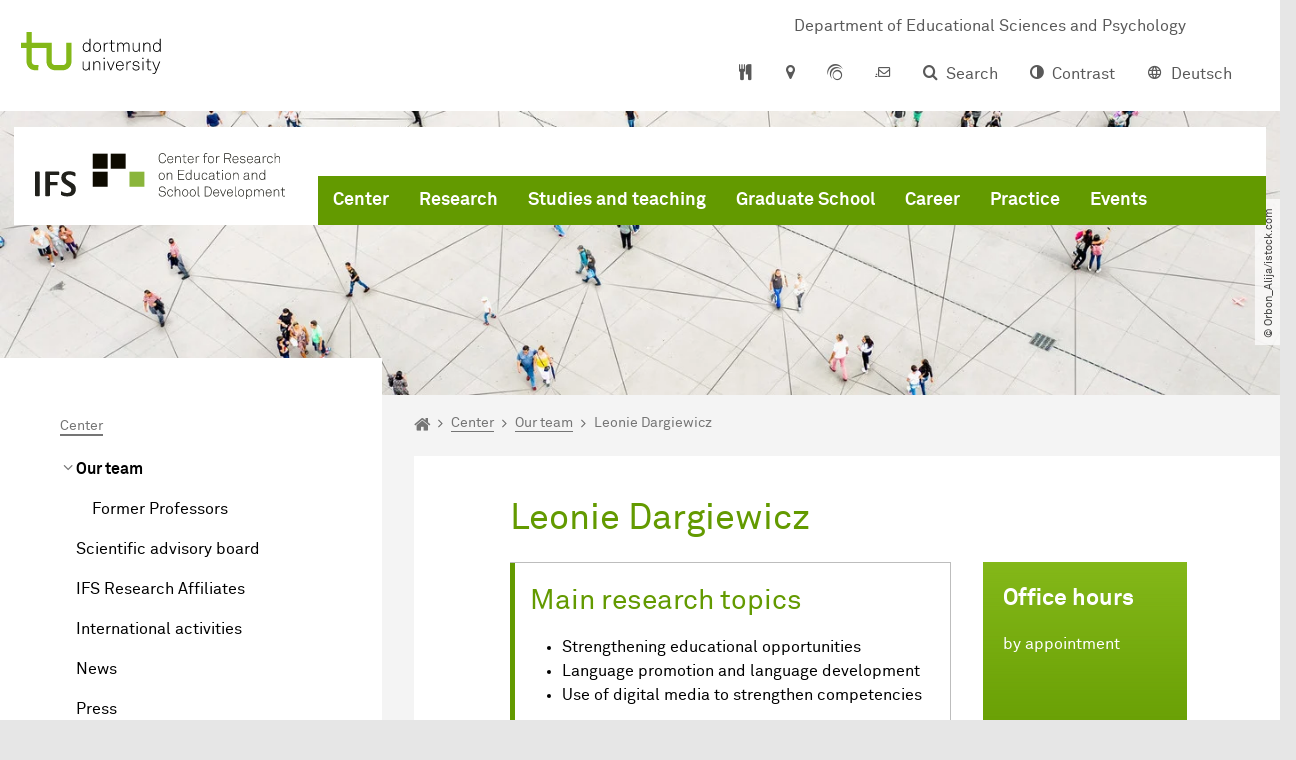

--- FILE ---
content_type: text/html; charset=utf-8
request_url: https://ifs.ep.tu-dortmund.de/en/center/our-team/leonie-dargiewicz/
body_size: 26869
content:
<!DOCTYPE html>
<html dir="ltr" lang="en" class="no-js">
<head>

<meta charset="utf-8">
<!-- 
	TYPO3 CMS supported by mehrwert - https://www.mehrwert.de/

	This website is powered by TYPO3 - inspiring people to share!
	TYPO3 is a free open source Content Management Framework initially created by Kasper Skaarhoj and licensed under GNU/GPL.
	TYPO3 is copyright 1998-2026 of Kasper Skaarhoj. Extensions are copyright of their respective owners.
	Information and contribution at https://typo3.org/
-->



<title>Leonie Dargiewicz - IFS - TU Dortmund</title>
<meta http-equiv="x-ua-compatible" content="IE=edge" />
<meta name="generator" content="TYPO3 CMS" />
<meta name="viewport" content="width=device-width, initial-scale=1" />
<meta name="robots" content="index,follow" />
<meta name="author" content="TU Dortmund" />
<meta property="og:type" content="website" />
<meta property="og:title" content="Leonie Dargiewicz" />
<meta property="og:site_name" content="TU Dortmund" />
<meta property="og:image" content="https://ifs.ep.tu-dortmund.de/typo3conf/ext/tudo_base/Resources/Public/Images/tu-dortmund-logo-social.png" />
<meta name="twitter:card" content="summary" />
<meta name="apple-mobile-web-app-capable" content="no" />
<meta name="format-detection" content="telephone=no" />
<meta name="revisit-after" content="10 days" />


<link rel="stylesheet" href="/typo3temp/assets/compressed/merged-b5c294cdf6aa677b53cf46afebe66dea-b6e1e1d4992b6c3dd9bf6081e536d9f7.css?1764087063" media="all">






<link rel="prev" href="/en/center/our-team/thomas-brueggemann/"><link rel="next" href="/en/center/our-team/georg-karl-deutschmann/">    <script type="text/javascript">
        var html = document.getElementsByTagName('html')[0];
        html.setAttribute('class', 'js');
    </script>


        
    



    <meta name="msapplication-square70x70logo" content="/storages/administration/_processed_/4/7/csm_favicon-600x600_1eb6bc114b.png">
    <meta name="msapplication-square150x150logo" content="/storages/administration/_processed_/4/7/csm_favicon-600x600_27c92f29fc.png">
    <meta name="msapplication-square310x310logo" content="/storages/administration/_processed_/4/7/csm_favicon-600x600_a6e58c514d.png">
    <meta name="msapplication-TileImage" content="/storages/administration/_processed_/4/7/csm_favicon-600x600_b0a30110ab.png">
    <link rel="apple-touch-icon-precomposed" href="/storages/administration/_processed_/4/7/csm_favicon-600x600_ccc9d33448.png">
    <link rel="apple-touch-icon-precomposed" sizes="57x57" href="/storages/administration/_processed_/4/7/csm_favicon-600x600_ee72b37614.png">
    <link rel="apple-touch-icon-precomposed" sizes="60x60" href="/storages/administration/_processed_/4/7/csm_favicon-600x600_267fb8fa09.png">
    <link rel="apple-touch-icon-precomposed" sizes="76x76" href="/storages/administration/_processed_/4/7/csm_favicon-600x600_5aed38bbf2.png">
    <link rel="apple-touch-icon-precomposed" sizes="120x120" href="/storages/administration/_processed_/4/7/csm_favicon-600x600_3fc72b129e.png">
    <link rel="apple-touch-icon-precomposed" sizes="152x152" href="/storages/administration/_processed_/4/7/csm_favicon-600x600_fb55468ba9.png">
    <link rel="apple-touch-icon-precomposed" sizes="180x180" href="/storages/administration/_processed_/4/7/csm_favicon-600x600_ccc9d33448.png">
    <link rel="shortcut icon" href="/storages/administration/_processed_/4/7/csm_favicon-600x600_b342b3fcb9.png">
    <link rel="icon" type="image/png" sizes="64x64" href="/storages/administration/_processed_/4/7/csm_favicon-600x600_3089266120.png">




<link rel="canonical" href="https://ifs.ep.tu-dortmund.de/en/center/our-team/leonie-dargiewicz/"/>

<link rel="alternate" hreflang="de" href="https://ifs.ep.tu-dortmund.de/institut/unser-team/leonie-dargiewicz/"/>
<link rel="alternate" hreflang="en" href="https://ifs.ep.tu-dortmund.de/en/center/our-team/leonie-dargiewicz/"/>
<link rel="alternate" hreflang="x-default" href="https://ifs.ep.tu-dortmund.de/institut/unser-team/leonie-dargiewicz/"/>

<!-- VhsAssetsDependenciesLoaded tudo-itmc-webapp -->
</head>
<body id="p73215" class="page-73215 pagelevel-5 language-1 backendlayout-pagets__subnavigation_left_2_rows layout-0 logo-variant-3" data-page-uid="73215">




<span id="top" tabindex="-1"></span>





<div class="accessible-jump-links">
    

    
        <a href="#breadcrumb" class="visually-hidden-focusable onfocus-top-left">
            To path indicator
        </a>
    

    
        <a href="#content" class="visually-hidden-focusable onfocus-top-left">
            Subpages of “Center“
        </a>
    

    
            <a href="#nav_container_brand" class="visually-hidden-focusable onfocus-top-left">
                To navigation
            </a>
        

    <a href="#quick-access" class="visually-hidden-focusable onfocus-top-left">
        To quick access
    </a>

    <a href="#footer" class="visually-hidden-focusable onfocus-top-left">
        To footer with other services
    </a>
</div>





<a href="#content" class="visually-hidden-focusable onfocus-top-left">
    To content
</a>





    <div class="c-header-branding c-header-branding--visible" data-nosnippet>
        <div class="c-header-branding--mobile">
            <div class="parent-faculty">
                <a href="/en/">
                    
                            <img alt="IFS-Logo and black lettering of the Center for Research on Education and School Development" src="/storages/ifs-ep/r/Bilderpool_IFS/IFS_Logos/Logo_IFS_EN_CMYK.svg" width="291" height="53" title="IFS Center for Research on Education and School Development" />
                        
                </a>
            </div>
        </div>
        
            
                <div class="c-header-branding--desktop">
                    <a href="https://ep.tu-dortmund.de/en/" target="_blank">
                        <span>Department of Educational Sciences and Psychology</span>
                    </a>
                </div>
            
        
    </div>



    <nav class="c-quickaccess-bar c-quickaccess-bar--desktop">
        <div class="c-quickaccess-bar__left" data-nosnippet>
            <div class="site-logo logo">
                <a class="navbar-brand" href="https://www.tu-dortmund.de/en/">
                    <span class="visually-hidden">To the home page</span>
                    <img alt="Technische Universität Dortmund" src="/typo3conf/ext/tudo_base/Resources/Public/Images/tu-dortmund-logo-claim-en.svg" width="338" height="55" />
                </a>
            </div>
        </div>
        <div class="c-quickaccess-bar__center" data-nosnippet>
            
                <nav id="quick-access" class="c-quickaccess-bar__navigation">
                    
                    
                    
                        


        <a title="Cafeteria menus"
           href="#quickaccess-content-canteen"
           class="c-quickaccess-bar__anchor toggle-offcanvas js-toggle-meta-flyout"
           aria-expanded="false"
           aria-controls="quickaccess-content-canteen"
           tabindex="0">
            <span class="c-quickaccess-bar-anchor__icon quickaccess-canteen" aria-hidden="true"></span>
            <span class="c-quickaccess-bar-anchor__text">Cafeteria menus</span>
        </a>
    



                    
                    
                        


        

<section
    id="quickaccess-content-canteen"
    class="c-quickaccess-bar__content c-quickaccess-bar__content--hidden"
    tabindex="-1">
    <h3>Cafeteria menus</h3>
    <div class="c-quickaccess-bar__content--canteen">
        <div class="module-tile module-img-tile">
            <a class="tile tile-link tile--full"
               target="_blank"
               rel="noreferrer"
               href="https://www.stwdo.de/mensa-co/"
               aria-labelledby="tile-01-headline">
                <div class="tile-img stwdo-logo">
                    <img alt="Studierendenwerk Dortmund" src="/typo3conf/ext/tudo_base/Resources/Public/Images/stwdo-logo.svg" />
                </div>
                <div class="tile-body">
                    <h4 id="tile-01-headline" class="tile-title">
                        To overview
                    </h4>
                    <span class="link-dummy">
                        <span class="icon" aria-hidden="true"></span>
                    </span>
                </div>
            </a>
        </div>

        <div class="quicknav-link-list">
            
        </div>
    </div>
    <a href="#" class="c-quickaccess-bar-content__icon icon-close" tabindex="0">
        <span class="icon" aria-hidden="true"></span>
        <span class="visually-hidden">Close Meta-Navigation</span>
    </a>
</section>



    



                    
                    
                        


        <a title="Location &amp; approach"
           href="#quickaccess-content-directions"
           class="c-quickaccess-bar__anchor toggle-offcanvas js-toggle-meta-flyout"
           aria-expanded="false"
           aria-controls="quickaccess-content-directions"
           tabindex="0">
            <span class="c-quickaccess-bar-anchor__icon quickaccess-directions" aria-hidden="true"></span>
            <span class="c-quickaccess-bar-anchor__text">Location &amp; approach</span>
        </a>
    



                    
                    
                        


        

<section
    id="quickaccess-content-directions"
    class="c-quickaccess-bar__content c-quickaccess-bar__content--hidden"
    tabindex="-1"
>
    <h3 class="ml-3">Location &amp; approach</h3>

    <div class="row">
        
                <div class="col-md-8">
                    












        
        

                <div id="c" class="frame frame- frame-layout- frame-type- frame-space-before-none frame-space-after-none">
                    <div class="frame-container">
                        <div class="frame-inner">
                            
                            
                                



                            
                            
                                    
                                        



                                    
                                
                            
    

                            
                                



                            
                            
                                



                            
                        </div>
                    </div>
                </div>

            
    


                </div>
            
    </div>

    <a href="#" class="c-quickaccess-bar-content__icon icon-close" tabindex="0">
        <span class="icon" aria-hidden="true"></span>
        <span class="visually-hidden">Close Meta-Navigation</span>
    </a>
</section>



    



                    
                    
                    
                    
                        


        <a title="ServicePortal"
           class="c-quickaccess-bar__anchor toggle-offcanvas"
           href="https://service.tu-dortmund.de/en/home/"
           target="_blank"
           rel="noreferrer"
           tabindex="0">
            <span class="c-quickaccess-bar-anchor__icon quickaccess-service-portal" aria-hidden="true"></span>
            <span class="c-quickaccess-bar-anchor__text">ServicePortal</span>
        </a>
    



                    
                    
                        


        <a title="UniMail"
           class="c-quickaccess-bar__anchor toggle-offcanvas"
           href="https://webmail.tu-dortmund.de/"
           target="_blank"
           rel="noreferrer"
           tabindex="0">
            <span class="c-quickaccess-bar-anchor__icon quickaccess-unimail" aria-hidden="true"></span>
            <span class="c-quickaccess-bar-anchor__text">UniMail</span>
        </a>
    



                    
                </nav>
            
        </div>
        <div class="c-quickaccess-bar__right" data-nosnippet>
            
                
                    


        <a title="Search"
           href="#quickaccess-content-search"
           class="c-quickaccess-bar__anchor toggle-offcanvas js-toggle-meta-flyout"
           aria-expanded="false"
           aria-controls="quickaccess-content-search"
           tabindex="0">
            <span class="c-quickaccess-bar-anchor__icon quickaccess-search" aria-hidden="true"></span>
            <span class="c-quickaccess-bar-anchor__text">Search</span>
        </a>
    



                
                
                    


        

<section
    id="quickaccess-content-search"
    class="c-quickaccess-bar__content c-quickaccess-bar__content--hidden"
    tabindex="-1"
    role="search"
>
    <h3>Search</h3>

    <form class="search-form" action="/en/search/">
        <div class="container">
            <div class="row">
                <div class="col mb-4">
                    <div class="input-group">
                        <label for="sterm" class="visually-hidden">Search</label>
                        <input type="text" class="form-control" id="sterm" data-quickaccess-solr-q
                               placeholder="Search for name, ..." name="tx_solr[q]">
                        <div class="input-group-append">
                            <button class="btn btn-primary icon-btn icon-search no-txt" type="submit">
                                <span class="btntxt visually-hidden">Search</span>
                                <span class="icon" aria-hidden="true"></span>
                            </button>
                        </div>
                    </div>
                </div>
            </div>
        </div>
    </form>

    <form action="/en/people-search/">
        <div class="container">
            <div class="row">
                <input type="hidden" name="tx_tudoitmc_personsearch[q]" data-quickaccess-personsearch-q>
                <div class="col mb-4">
                    <div class="input-group">
                        <button class="btn btn-primary icon-btn" type="submit">
                            <span class="btntxt">People Search</span>
                            <span class="icon" aria-hidden="true"></span>
                        </button>
                    </div>
                </div>
            </div>
        </div>
    </form>

    <a href="#" class="c-quickaccess-bar-content__icon icon-close" tabindex="0">
        <span class="icon" aria-hidden="true"></span>
        <span class="visually-hidden">Close Meta-Navigation</span>
    </a>
</section>

    



                
            
            
                


        <a title="Contrast"
           class="c-quickaccess-bar__anchor toggle-offcanvas js-contrastswitch"
           href="">
            <span class="c-quickaccess-bar-anchor__icon quickaccess-contrastswitch" aria-hidden="true"></span>
            <span class="c-quickaccess-bar-anchor__text">Contrast</span>
        </a>
    



            
            
                
                    


        
            
                    
                        
                                
                                    
                                            
                                                    <a tabindex="0" class="c-quickaccess-bar__anchor toggle-offcanvas" href="/institut/unser-team/leonie-dargiewicz/">
                                                        <span class="c-quickaccess-bar-anchor__icon quickaccess-language quickaccess-language--de" aria-hidden="true"></span>
                                                        <span class="c-quickaccess-bar-anchor__text">Deutsch</span>
                                                    </a>
                                                
                                        
                                
                                    
                                            
                                        
                                
                            
                    
                        
                    
                
        
    



                
            
        </div>
    </nav>

    <nav class="c-quickaccess-bar c-quickaccess-bar-top c-quickaccess-bar--mobile">
        <div class="site-logo logo" data-nosnippet>
            <a class="navbar-brand" href="https://www.tu-dortmund.de/en/">
                <span class="visually-hidden">To the home page</span>
                <img alt="Technische Universität Dortmund" src="/typo3conf/ext/tudo_base/Resources/Public/Images/tu-dortmund-logo-claim-en.svg" width="338" height="55" />
            </a>
        </div>
        <div class="c-quickaccess-bar-mobile__nosnippet-container" data-nosnippet>
            
                


        <a title="Contrast"
           class="c-quickaccess-bar__anchor toggle-offcanvas js-contrastswitch"
           href="">
            <span class="c-quickaccess-bar-anchor__icon quickaccess-contrastswitch" aria-hidden="true"></span>
            <span class="c-quickaccess-bar-anchor__text">Contrast</span>
        </a>
    



            
            
                
                    


        
            
                    
                        
                                
                                    
                                            
                                                    <a tabindex="0" class="c-quickaccess-bar__anchor toggle-offcanvas" href="/institut/unser-team/leonie-dargiewicz/">
                                                        <span class="c-quickaccess-bar-anchor__icon quickaccess-language quickaccess-language--de" aria-hidden="true"></span>
                                                        <span class="c-quickaccess-bar-anchor__text">Deutsch</span>
                                                    </a>
                                                
                                        
                                
                                    
                                            
                                        
                                
                            
                    
                        
                    
                
        
    



                
            
        </div>
    </nav>

    
        <nav class="c-quickaccess-bar c-quickaccess-bar-bottom c-quickaccess-bar--mobile">
            <div class="c-quickaccess-bar__bottom" data-nosnippet>
                <div class="c-quickaccess-bar-bottom__hamburger">
                    <div class="icon-hamburger">
                        <span class="icon" aria-hidden="true"></span>
                    </div>
                </div>

                <nav id="quick-access" class="c-quickaccess-bar__navigation">
                    <div class="c-quickaccess-bar-bottom__items">
                        
                            


        <a title="Search"
           href="#quickaccess-content-search"
           class="c-quickaccess-bar__anchor toggle-offcanvas js-toggle-meta-flyout"
           aria-expanded="false"
           aria-controls="quickaccess-content-search"
           tabindex="0">
            <span class="c-quickaccess-bar-anchor__icon quickaccess-search" aria-hidden="true"></span>
            <span class="c-quickaccess-bar-anchor__text">Search</span>
        </a>
    



                        
                        
                            


        

<section
    id="quickaccess-content-search"
    class="c-quickaccess-bar__content c-quickaccess-bar__content--hidden"
    tabindex="-1"
    role="search"
>
    <h3>Search</h3>

    <form class="search-form" action="/en/search/">
        <div class="container">
            <div class="row">
                <div class="col mb-4">
                    <div class="input-group">
                        <label for="sterm" class="visually-hidden">Search</label>
                        <input type="text" class="form-control" id="sterm" data-quickaccess-solr-q
                               placeholder="Search for name, ..." name="tx_solr[q]">
                        <div class="input-group-append">
                            <button class="btn btn-primary icon-btn icon-search no-txt" type="submit">
                                <span class="btntxt visually-hidden">Search</span>
                                <span class="icon" aria-hidden="true"></span>
                            </button>
                        </div>
                    </div>
                </div>
            </div>
        </div>
    </form>

    <form action="/en/people-search/">
        <div class="container">
            <div class="row">
                <input type="hidden" name="tx_tudoitmc_personsearch[q]" data-quickaccess-personsearch-q>
                <div class="col mb-4">
                    <div class="input-group">
                        <button class="btn btn-primary icon-btn" type="submit">
                            <span class="btntxt">People Search</span>
                            <span class="icon" aria-hidden="true"></span>
                        </button>
                    </div>
                </div>
            </div>
        </div>
    </form>

    <a href="#" class="c-quickaccess-bar-content__icon icon-close" tabindex="0">
        <span class="icon" aria-hidden="true"></span>
        <span class="visually-hidden">Close Meta-Navigation</span>
    </a>
</section>

    



                        
                        
                        
                        
                            


        <a title="Cafeteria menus"
           href="#quickaccess-content-canteen"
           class="c-quickaccess-bar__anchor toggle-offcanvas js-toggle-meta-flyout"
           aria-expanded="false"
           aria-controls="quickaccess-content-canteen"
           tabindex="0">
            <span class="c-quickaccess-bar-anchor__icon quickaccess-canteen" aria-hidden="true"></span>
            <span class="c-quickaccess-bar-anchor__text">Cafeteria menus</span>
        </a>
    



                        
                        
                            


        

<section
    id="quickaccess-content-canteen"
    class="c-quickaccess-bar__content c-quickaccess-bar__content--hidden"
    tabindex="-1">
    <h3>Cafeteria menus</h3>
    <div class="c-quickaccess-bar__content--canteen">
        <div class="module-tile module-img-tile">
            <a class="tile tile-link tile--full"
               target="_blank"
               rel="noreferrer"
               href="https://www.stwdo.de/mensa-co/"
               aria-labelledby="tile-01-headline">
                <div class="tile-img stwdo-logo">
                    <img alt="Studierendenwerk Dortmund" src="/typo3conf/ext/tudo_base/Resources/Public/Images/stwdo-logo.svg" />
                </div>
                <div class="tile-body">
                    <h4 id="tile-01-headline" class="tile-title">
                        To overview
                    </h4>
                    <span class="link-dummy">
                        <span class="icon" aria-hidden="true"></span>
                    </span>
                </div>
            </a>
        </div>

        <div class="quicknav-link-list">
            
        </div>
    </div>
    <a href="#" class="c-quickaccess-bar-content__icon icon-close" tabindex="0">
        <span class="icon" aria-hidden="true"></span>
        <span class="visually-hidden">Close Meta-Navigation</span>
    </a>
</section>



    



                        
                        
                        
                        
                            


        <a title="Location &amp; approach"
           href="#quickaccess-content-directions"
           class="c-quickaccess-bar__anchor toggle-offcanvas js-toggle-meta-flyout"
           aria-expanded="false"
           aria-controls="quickaccess-content-directions"
           tabindex="0">
            <span class="c-quickaccess-bar-anchor__icon quickaccess-directions" aria-hidden="true"></span>
            <span class="c-quickaccess-bar-anchor__text">Location &amp; approach</span>
        </a>
    



                        
                        
                            


        

<section
    id="quickaccess-content-directions"
    class="c-quickaccess-bar__content c-quickaccess-bar__content--hidden"
    tabindex="-1"
>
    <h3 class="ml-3">Location &amp; approach</h3>

    <div class="row">
        
                <div class="col-md-8">
                    












        
        

                <div id="c" class="frame frame- frame-layout- frame-type- frame-space-before-none frame-space-after-none">
                    <div class="frame-container">
                        <div class="frame-inner">
                            
                            
                                



                            
                            
                                    
                                        



                                    
                                
                            
    

                            
                                



                            
                            
                                



                            
                        </div>
                    </div>
                </div>

            
    


                </div>
            
    </div>

    <a href="#" class="c-quickaccess-bar-content__icon icon-close" tabindex="0">
        <span class="icon" aria-hidden="true"></span>
        <span class="visually-hidden">Close Meta-Navigation</span>
    </a>
</section>



    



                        
                        
                            


        <a title="ServicePortal"
           class="c-quickaccess-bar__anchor toggle-offcanvas"
           href="https://service.tu-dortmund.de/en/home/"
           target="_blank"
           rel="noreferrer"
           tabindex="0">
            <span class="c-quickaccess-bar-anchor__icon quickaccess-service-portal" aria-hidden="true"></span>
            <span class="c-quickaccess-bar-anchor__text">ServicePortal</span>
        </a>
    



                        
                        
                            


        <a title="UniMail"
           class="c-quickaccess-bar__anchor toggle-offcanvas"
           href="https://webmail.tu-dortmund.de/"
           target="_blank"
           rel="noreferrer"
           tabindex="0">
            <span class="c-quickaccess-bar-anchor__icon quickaccess-unimail" aria-hidden="true"></span>
            <span class="c-quickaccess-bar-anchor__text">UniMail</span>
        </a>
    



                        
                    </div>
                </nav>
            </div>
        </nav>
    




<div class="wrapper">
    
    
    


    <header class="c-header">
        <div class="site-nav site-nav-main nav-main-overlay" data-nosnippet>
            <div id="nav_main" class="nav-main nav-main--offset-faculty">
                <div class="c-navigation c-navigation--desktop">
                    
    <nav class="nav-main-inner navbar navbar-expand-lg" aria-label="Navigation overview">

        <div class="site-logo logo site-logo-faculty site-logo-faculty-img">
            <a class="navbar-brand" href="/en/">
                <span class="visually-hidden">To the home page</span>
                
                        <img data-no-inject="" alt="IFS-Logo and black lettering of the Center for Research on Education and School Development" src="/storages/ifs-ep/r/Bilderpool_IFS/IFS_Logos/Logo_IFS_EN_CMYK.svg" width="291" height="53" title="IFS Center for Research on Education and School Development" />
                    
            </a>
        </div>

        <div class="header-navigation-bar" id="navbar_supported_content">
            
                    
    <div id="nav_container_brand" class="nav-container" tabindex="-1">
        


    <ul class="nav navbar-nav navbar-main menu menu--brand menu--level-1" data-header="navigation">
        
            
        <li class="nav-item nav-item--level-1 active dropdown has-sub-navigation"
            data-page-uid="30259">
            
                    
    <a class="nav-link dropdown-toggle"
       data-bs-toggle="dropdown" aria-haspopup="true" aria-expanded="false" data-bs-target="#university-dropdown-30259"
       href="/en/center/" >
    Center
    </a>

    <div class="dropdown-container dropdown-container--offset" id="university-dropdown-30259">
        <div class="dropdown-menu">
            <div class="dropdown-menu__content">
                <div class="teaser">
                    <div class="teaser__image">
                        
                            
                                
                                
                                
                                

                                
                                        <picture><source srcset="/storages/ifs-ep/_processed_/e/9/csm_CDI-Gebaeude-Zuschnitt_ad39817098.jpg 1x, /storages/ifs-ep/_processed_/e/9/csm_CDI-Gebaeude-Zuschnitt_5410ec95f9.jpg 2x, /storages/ifs-ep/_processed_/e/9/csm_CDI-Gebaeude-Zuschnitt_38d7168bcc.jpg 3x" media="(min-width: 1024px), (min-width: 576px) and (max-width: 1023px), (max-width: 575px)" /><img src="/storages/ifs-ep/_processed_/e/9/csm_CDI-Gebaeude-Zuschnitt_ad39817098.jpg" alt="Foto von dem weißen CDI-Gebäude bei Sonnenuntergang mit vorbeifahrender Schwebebahn der TU Dortmund." title="CDI-Gebäude" class="img-fluid" loading="eager" width="292" height="129" /></picture>
                                    
                            
                        
                    </div>
                    <div class="teaser__text">
                        <p>
                            Here extensive information about the IFS, the team and current news can be found.
                        </p>
                    </div>
                </div>
            </div>

            <div class="dropdown-menu__menu">
                <ul class="menu menu--level-2">
                    <li class="nav-item nav-item--level-2">
                        <a class="nav-link nav-link--level-2-title"
                           href="/en/center/" >
                            Center
                        </a>
                    </li>
                    
                        
                                <li class="nav-item nav-item--level-2 active ">
                                    
                                            <div class="nav-link-container">
                                                <a class="nav-link"
                                                   href="/en/center/our-team/" >
                                                Our team
                                                </a>

                                                <a href="#"
                                                   class="nav-link menu-toggle btn icon-btn no-txt icon-angle-right"
                                                   data-bs-toggle="menu-30265"
                                                   aria-haspopup="true"
                                                   aria-expanded="false"
                                                   aria-controls="menu-30265">
                                                    <span class="icon" aria-hidden="true"></span>
                                                    <span class="visually-hidden">
                                                        Show submenu for “Our team“
                                                    </span>
                                                </a>
                                            </div>

                                            <ul id="menu-30265" class="menu menu--level-3">
                                                
                                                    
                                                            <li class="nav-item nav-item--level-3  ">
                                                                
                                                                        <a class="nav-link"
                                                                           href="/en/center/our-team/former-professors/" >
                                                                        Former Professors
                                                                        </a>
                                                                    
                                                            </li>
                                                        
                                                
                                            </ul>
                                        
                                </li>
                            
                    
                        
                                <li class="nav-item nav-item--level-2  ">
                                    
                                            <a class="nav-link"
                                               href="/en/center/scientific-advisory-board/" >
                                            Scientific advisory board
                                            </a>
                                        
                                </li>
                            
                    
                        
                                <li class="nav-item nav-item--level-2  ">
                                    
                                            <a class="nav-link"
                                               href="/en/center/ifs-research-affiliates/" >
                                            IFS Research Affiliates
                                            </a>
                                        
                                </li>
                            
                    
                        
                                <li class="nav-item nav-item--level-2  ">
                                    
                                            <a class="nav-link"
                                               href="/en/center/international-activities/" >
                                            International activities
                                            </a>
                                        
                                </li>
                            
                    
                        
                                <li class="nav-item nav-item--level-2  ">
                                    
                                            <a class="nav-link"
                                               href="/en/center/news/" >
                                            News
                                            </a>
                                        
                                </li>
                            
                    
                        
                                <li class="nav-item nav-item--level-2  ">
                                    
                                            <a class="nav-link"
                                               href="/en/center/press/" >
                                            Press
                                            </a>
                                        
                                </li>
                            
                    
                        
                                <li class="nav-item nav-item--level-2  ">
                                    
                                            <a class="nav-link"
                                               href="/en/center/ifs-in-the-media/" >
                                            IFS in the media
                                            </a>
                                        
                                </li>
                            
                    
                </ul>
            </div>
        </div>
    </div>

    <a href="#" class="btn icon-btn no-txt sub-navigation-trigger d-lg-none">
        <span class="visually-hidden"> Show submenu for “Center“</span>
        <span class="icon" aria-hidden="true"></span>
    </a>

                
        </li>
    

            
        <li class="nav-item nav-item--level-1  dropdown has-sub-navigation"
            data-page-uid="30241">
            
                    
    <a class="nav-link dropdown-toggle"
       data-bs-toggle="dropdown" aria-haspopup="true" aria-expanded="false" data-bs-target="#university-dropdown-30241"
       href="/en/research/" >
    Research
    </a>

    <div class="dropdown-container dropdown-container--offset" id="university-dropdown-30241">
        <div class="dropdown-menu">
            <div class="dropdown-menu__content">
                <div class="teaser">
                    <div class="teaser__image">
                        
                            
                                
                                
                                
                                

                                
                                        <picture><source srcset="/storages/ifs-ep/_processed_/d/0/csm_iStock-1211951154_Sushiman_6f2cd4a740.jpg 1x, /storages/ifs-ep/_processed_/d/0/csm_iStock-1211951154_Sushiman_25ff07d8d8.jpg 2x, /storages/ifs-ep/_processed_/d/0/csm_iStock-1211951154_Sushiman_877afc8566.jpg 3x" media="(min-width: 1024px), (min-width: 576px) and (max-width: 1023px), (max-width: 575px)" /><img src="/storages/ifs-ep/_processed_/d/0/csm_iStock-1211951154_Sushiman_6f2cd4a740.jpg" alt="Fünf Personen in bunter Kleidung stehen um einen Tisch und besprechen darauf ausgelegte Datenblätter." title="Forschende" class="img-fluid" loading="eager" width="292" height="129" /></picture>
                                    
                            
                        
                    </div>
                    <div class="teaser__text">
                        <p>
                            Here various information on the teams and projects of the IFS can be found.
                        </p>
                    </div>
                </div>
            </div>

            <div class="dropdown-menu__menu">
                <ul class="menu menu--level-2">
                    <li class="nav-item nav-item--level-2">
                        <a class="nav-link nav-link--level-2-title"
                           href="/en/research/" >
                            Research
                        </a>
                    </li>
                    
                        
                                <li class="nav-item nav-item--level-2  ">
                                    
                                            <div class="nav-link-container">
                                                <a class="nav-link"
                                                   href="/en/research/research-projects/" >
                                                Research Projects
                                                </a>

                                                <a href="#"
                                                   class="nav-link menu-toggle btn icon-btn no-txt icon-angle-right"
                                                   data-bs-toggle="menu-30245"
                                                   aria-haspopup="true"
                                                   aria-expanded="false"
                                                   aria-controls="menu-30245">
                                                    <span class="icon" aria-hidden="true"></span>
                                                    <span class="visually-hidden">
                                                        Show submenu for “Research Projects“
                                                    </span>
                                                </a>
                                            </div>

                                            <ul id="menu-30245" class="menu menu--level-3">
                                                
                                                    
                                                            <li class="nav-item nav-item--level-3  ">
                                                                
                                                                        <a class="nav-link"
                                                                           href="/en/research/research-projects/agewell/" >
                                                                        AgeWell
                                                                        </a>
                                                                    
                                                            </li>
                                                        
                                                
                                                    
                                                            <li class="nav-item nav-item--level-3  ">
                                                                
                                                                        <a class="nav-link"
                                                                           href="/en/research/research-projects/berlin-study/" >
                                                                        BERLIN-study
                                                                        </a>
                                                                    
                                                            </li>
                                                        
                                                
                                                    
                                                            <li class="nav-item nav-item--level-3  ">
                                                                
                                                                        <a class="nav-link"
                                                                           href="/en/research/research-projects/bevinusnrw/" >
                                                                        beVinuS.nrw
                                                                        </a>
                                                                    
                                                            </li>
                                                        
                                                
                                                    
                                                            <li class="nav-item nav-item--level-3  ">
                                                                
                                                                        <a class="nav-link"
                                                                           href="/en/research/research-projects/biju/" >
                                                                        BIJU
                                                                        </a>
                                                                    
                                                            </li>
                                                        
                                                
                                                    
                                                            <li class="nav-item nav-item--level-3  ">
                                                                
                                                                        <a class="nav-link"
                                                                           href="/en/research/research-projects/bokil/" >
                                                                        BOKIL
                                                                        </a>
                                                                    
                                                            </li>
                                                        
                                                
                                                    
                                                            <li class="nav-item nav-item--level-3  ">
                                                                
                                                                        <a class="nav-link"
                                                                           href="/en/research/research-projects/cerl/" >
                                                                        CERL
                                                                        </a>
                                                                    
                                                            </li>
                                                        
                                                
                                                    
                                                            <li class="nav-item nav-item--level-3  ">
                                                                
                                                                        <a class="nav-link"
                                                                           href="/en/research/research-projects/civic/" >
                                                                        CIVIC
                                                                        </a>
                                                                    
                                                            </li>
                                                        
                                                
                                                    
                                                            <li class="nav-item nav-item--level-3  ">
                                                                
                                                                        <a class="nav-link"
                                                                           href="/en/research/research-projects/diana/" >
                                                                        DiAna
                                                                        </a>
                                                                    
                                                            </li>
                                                        
                                                
                                                    
                                                            <li class="nav-item nav-item--level-3  ">
                                                                
                                                                        <a class="nav-link"
                                                                           href="/en/research/research-projects/dive/" >
                                                                        DIVE
                                                                        </a>
                                                                    
                                                            </li>
                                                        
                                                
                                                    
                                                            <li class="nav-item nav-item--level-3  ">
                                                                
                                                                        <a class="nav-link"
                                                                           href="/en/research/research-projects/erasmus/" >
                                                                        Erasmus+
                                                                        </a>
                                                                    
                                                            </li>
                                                        
                                                
                                                    
                                                            <li class="nav-item nav-item--level-3  ">
                                                                
                                                                        <a class="nav-link"
                                                                           href="/en/research/research-projects/falke/" >
                                                                        Falke
                                                                        </a>
                                                                    
                                                            </li>
                                                        
                                                
                                                    
                                                            <li class="nav-item nav-item--level-3  ">
                                                                
                                                                        <a class="nav-link"
                                                                           href="/en/research/research-projects/focus/" >
                                                                        FOCUS
                                                                        </a>
                                                                    
                                                            </li>
                                                        
                                                
                                                    
                                                            <li class="nav-item nav-item--level-3  ">
                                                                
                                                                        <a class="nav-link"
                                                                           href="/en/research/research-projects/iglu/pirls-2026/" >
                                                                        IGLU/PIRLS 2026
                                                                        </a>
                                                                    
                                                            </li>
                                                        
                                                
                                                    
                                                            <li class="nav-item nav-item--level-3  ">
                                                                
                                                                        <a class="nav-link"
                                                                           href="/en/research/research-projects/isbe/" >
                                                                        ISBE
                                                                        </a>
                                                                    
                                                            </li>
                                                        
                                                
                                                    
                                                            <li class="nav-item nav-item--level-3  ">
                                                                
                                                                        <a class="nav-link"
                                                                           href="/en/research/research-projects/klasse-eval/" >
                                                                        Klasse! – Eval
                                                                        </a>
                                                                    
                                                            </li>
                                                        
                                                
                                                    
                                                            <li class="nav-item nav-item--level-3  ">
                                                                
                                                                        <a class="nav-link"
                                                                           href="/en/research/research-projects/kopas/" >
                                                                        KoPaS
                                                                        </a>
                                                                    
                                                            </li>
                                                        
                                                
                                                    
                                                            <li class="nav-item nav-item--level-3  ">
                                                                
                                                                        <a class="nav-link"
                                                                           href="/en/research/research-projects/lesekids/" >
                                                                        LeseKI:DS
                                                                        </a>
                                                                    
                                                            </li>
                                                        
                                                
                                                    
                                                            <li class="nav-item nav-item--level-3  ">
                                                                
                                                                        <a class="nav-link"
                                                                           href="/en/research/research-projects/miice/" >
                                                                        MIiCE
                                                                        </a>
                                                                    
                                                            </li>
                                                        
                                                
                                                    
                                                            <li class="nav-item nav-item--level-3  ">
                                                                
                                                                        <a class="nav-link"
                                                                           href="/en/research/research-projects/neps-stage-4/" >
                                                                        NEPS – Stage 4
                                                                        </a>
                                                                    
                                                            </li>
                                                        
                                                
                                                    
                                                            <li class="nav-item nav-item--level-3  ">
                                                                
                                                                        <a class="nav-link"
                                                                           href="/en/research/research-projects/neps-stage-5/" >
                                                                        NEPS – Stage 5
                                                                        </a>
                                                                    
                                                            </li>
                                                        
                                                
                                                    
                                                            <li class="nav-item nav-item--level-3  ">
                                                                
                                                                        <a class="nav-link"
                                                                           href="/en/research/research-projects/phoenix/" >
                                                                        PHOENIX
                                                                        </a>
                                                                    
                                                            </li>
                                                        
                                                
                                                    
                                                            <li class="nav-item nav-item--level-3  ">
                                                                
                                                                        <a class="nav-link"
                                                                           href="/en/research/research-projects/speak/" >
                                                                        SPEAK
                                                                        </a>
                                                                    
                                                            </li>
                                                        
                                                
                                                    
                                                            <li class="nav-item nav-item--level-3  ">
                                                                
                                                                        <a class="nav-link"
                                                                           href="/en/research/research-projects/wogen/" >
                                                                        WO|GEN
                                                                        </a>
                                                                    
                                                            </li>
                                                        
                                                
                                                    
                                                            <li class="nav-item nav-item--level-3  ">
                                                                
                                                                        <div class="nav-link-container">
                                                                            <a class="nav-link"
                                                                               href="/en/research/research-projects/past-projects/" >
                                                                            Past Projects
                                                                            </a>

                                                                            <a href="#"
                                                                               class="nav-link menu-toggle btn icon-btn no-txt icon-angle-right"
                                                                               data-toggle="menu-30880"
                                                                               aria-haspopup="true"
                                                                               aria-expanded="false"
                                                                               aria-controls="menu-30880">
                                                                                <span class="icon" aria-hidden="true"></span>
                                                                                <span class="visually-hidden">
                                                                                    Show submenu for “Past Projects“
                                                                                </span>
                                                                            </a>
                                                                        </div>

                                                                        <ul id="menu-30880" class="menu menu--level-4">
                                                                            
                                                                                
                                                                                        <li class="nav-item nav-item--level-4  ">
                                                                                            <a class="nav-link"
                                                                                               href="/en/research/research-projects/past-projects/addition/" >
                                                                                            ADDITION
                                                                                            </a>
                                                                                        </li>
                                                                                    
                                                                            
                                                                                
                                                                                        <li class="nav-item nav-item--level-4  ">
                                                                                            <a class="nav-link"
                                                                                               href="/en/research/research-projects/asip/" >
                                                                                            ASIP
                                                                                            </a>
                                                                                        </li>
                                                                                    
                                                                            
                                                                                
                                                                                        <li class="nav-item nav-item--level-4  ">
                                                                                            <a class="nav-link"
                                                                                               href="/en/research/research-projects/past-projects/biss-evallesen/" >
                                                                                            BiSS-EvalLesen
                                                                                            </a>
                                                                                        </li>
                                                                                    
                                                                            
                                                                                
                                                                                        <li class="nav-item nav-item--level-4  ">
                                                                                            <a class="nav-link"
                                                                                               href="/en/research/research-projects/past-projects/bite/" >
                                                                                            BiTe
                                                                                            </a>
                                                                                        </li>
                                                                                    
                                                                            
                                                                                
                                                                                        <li class="nav-item nav-item--level-4  ">
                                                                                            <a class="nav-link"
                                                                                               href="/en/research/research-projects/bonns/" >
                                                                                            BONNS
                                                                                            </a>
                                                                                        </li>
                                                                                    
                                                                            
                                                                                
                                                                                        <li class="nav-item nav-item--level-4  ">
                                                                                            <a class="nav-link"
                                                                                               href="/en/research/research-projects/past-projects/chance-mirror/" >
                                                                                            Chance Mirror
                                                                                            </a>
                                                                                        </li>
                                                                                    
                                                                            
                                                                                
                                                                                        <li class="nav-item nav-item--level-4  ">
                                                                                            <a class="nav-link"
                                                                                               href="/en/research/research-projects/cold/" >
                                                                                            COLD
                                                                                            </a>
                                                                                        </li>
                                                                                    
                                                                            
                                                                                
                                                                                        <li class="nav-item nav-item--level-4  ">
                                                                                            <a class="nav-link"
                                                                                               href="/en/research/research-projects/past-projects/corona-u/" >
                                                                                            Corona-U
                                                                                            </a>
                                                                                        </li>
                                                                                    
                                                                            
                                                                                
                                                                                        <li class="nav-item nav-item--level-4  ">
                                                                                            <a class="nav-link"
                                                                                               href="/en/research/research-projects/corona-u-2021/" >
                                                                                            Corona-U 2021
                                                                                            </a>
                                                                                        </li>
                                                                                    
                                                                            
                                                                                
                                                                                        <li class="nav-item nav-item--level-4  ">
                                                                                            <a class="nav-link"
                                                                                               href="/en/research/research-projects/digivl/" >
                                                                                            digiVL
                                                                                            </a>
                                                                                        </li>
                                                                                    
                                                                            
                                                                                
                                                                                        <li class="nav-item nav-item--level-4  ">
                                                                                            <a class="nav-link"
                                                                                               href="/en/research/research-projects/past-projects/doprofil/" >
                                                                                            DoProfiL
                                                                                            </a>
                                                                                        </li>
                                                                                    
                                                                            
                                                                                
                                                                                        <li class="nav-item nav-item--level-4  ">
                                                                                            <a class="nav-link"
                                                                                               href="/en/research/research-projects/past-projects/ekk-music/" >
                                                                                            EkK Music
                                                                                            </a>
                                                                                        </li>
                                                                                    
                                                                            
                                                                                
                                                                                        <li class="nav-item nav-item--level-4  ">
                                                                                            <a class="nav-link"
                                                                                               href="/en/research/research-projects/epko/" >
                                                                                            EPKO
                                                                                            </a>
                                                                                        </li>
                                                                                    
                                                                            
                                                                                
                                                                                        <li class="nav-item nav-item--level-4  ">
                                                                                            <a class="nav-link"
                                                                                               href="/en/research/research-projects/past-projects/equal-i/" >
                                                                                            EQuaL-I
                                                                                            </a>
                                                                                        </li>
                                                                                    
                                                                            
                                                                                
                                                                                        <li class="nav-item nav-item--level-4  ">
                                                                                            <a class="nav-link"
                                                                                               href="/en/research/research-projects/etn-occam/" >
                                                                                            ETN OCCAM
                                                                                            </a>
                                                                                        </li>
                                                                                    
                                                                            
                                                                                
                                                                                        <li class="nav-item nav-item--level-4  ">
                                                                                            <a class="nav-link"
                                                                                               href="/en/research/research-projects/fair/" >
                                                                                            FAIR
                                                                                            </a>
                                                                                        </li>
                                                                                    
                                                                            
                                                                                
                                                                                        <li class="nav-item nav-item--level-4  ">
                                                                                            <a class="nav-link"
                                                                                               href="/en/research/research-projects/past-projects/ganz-in-ii/" >
                                                                                            Ganz In II
                                                                                            </a>
                                                                                        </li>
                                                                                    
                                                                            
                                                                                
                                                                                        <li class="nav-item nav-item--level-4  ">
                                                                                            <a class="nav-link"
                                                                                               href="/en/research/research-projects/gega/" >
                                                                                            GeGa
                                                                                            </a>
                                                                                        </li>
                                                                                    
                                                                            
                                                                                
                                                                                        <li class="nav-item nav-item--level-4  ">
                                                                                            <a class="nav-link"
                                                                                               href="/en/research/research-projects/past-projects/comprehensive-school/" >
                                                                                            Comprehensive School
                                                                                            </a>
                                                                                        </li>
                                                                                    
                                                                            
                                                                                
                                                                                        <li class="nav-item nav-item--level-4  ">
                                                                                            <a class="nav-link"
                                                                                               href="/en/research/research-projects/past-projects/icils-2013/" >
                                                                                            ICILS 2013
                                                                                            </a>
                                                                                        </li>
                                                                                    
                                                                            
                                                                                
                                                                                        <li class="nav-item nav-item--level-4  ">
                                                                                            <a class="nav-link"
                                                                                               href="/en/research/research-projects/past-projects/iglu/pirls-2001/" >
                                                                                            IGLU/PIRLS 2001
                                                                                            </a>
                                                                                        </li>
                                                                                    
                                                                            
                                                                                
                                                                                        <li class="nav-item nav-item--level-4  ">
                                                                                            <a class="nav-link"
                                                                                               href="/en/research/research-projects/past-projects/iglu/iglu-e-2006/" >
                                                                                            IGLU/IGLU-E 2006
                                                                                            </a>
                                                                                        </li>
                                                                                    
                                                                            
                                                                                
                                                                                        <li class="nav-item nav-item--level-4  ">
                                                                                            <a class="nav-link"
                                                                                               href="/en/research/research-projects/past-projects/iglu/pirls-2011/" >
                                                                                            IGLU/PIRLS 2011
                                                                                            </a>
                                                                                        </li>
                                                                                    
                                                                            
                                                                                
                                                                                        <li class="nav-item nav-item--level-4  ">
                                                                                            <a class="nav-link"
                                                                                               href="/en/research/research-projects/past-projects/iglu/pirls-2016/" >
                                                                                            IGLU/PIRLS 2016
                                                                                            </a>
                                                                                        </li>
                                                                                    
                                                                            
                                                                                
                                                                                        <li class="nav-item nav-item--level-4  ">
                                                                                            <a class="nav-link"
                                                                                               href="/en/research/research-projects/iglu/pirls-2021/" >
                                                                                            IGLU/PIRLS 2021
                                                                                            </a>
                                                                                        </li>
                                                                                    
                                                                            
                                                                                
                                                                                        <li class="nav-item nav-item--level-4  ">
                                                                                            <a class="nav-link"
                                                                                               href="/en/research/research-projects/pirls-transfer/" >
                                                                                            PIRLS-Transfer
                                                                                            </a>
                                                                                        </li>
                                                                                    
                                                                            
                                                                                
                                                                                        <li class="nav-item nav-item--level-4  ">
                                                                                            <a class="nav-link"
                                                                                               href="/en/research/research-projects/past-projects/intermut/" >
                                                                                            InterMut
                                                                                            </a>
                                                                                        </li>
                                                                                    
                                                                            
                                                                                
                                                                                        <li class="nav-item nav-item--level-4  ">
                                                                                            <a class="nav-link"
                                                                                               href="/en/research/research-projects/past-projects/kegs-e/" >
                                                                                            KEGS-E
                                                                                            </a>
                                                                                        </li>
                                                                                    
                                                                            
                                                                                
                                                                                        <li class="nav-item nav-item--level-4  ">
                                                                                            <a class="nav-link"
                                                                                               href="/en/research/research-projects/past-projects/k4d/" >
                                                                                            K4D
                                                                                            </a>
                                                                                        </li>
                                                                                    
                                                                            
                                                                                
                                                                                        <li class="nav-item nav-item--level-4  ">
                                                                                            <a class="nav-link"
                                                                                               href="/en/research/research-projects/past-projects/laenderindikator/" >
                                                                                            Länderindikator
                                                                                            </a>
                                                                                        </li>
                                                                                    
                                                                            
                                                                                
                                                                                        <li class="nav-item nav-item--level-4  ">
                                                                                            <a class="nav-link"
                                                                                               href="/en/research/research-projects/laenderindikator-2021/" >
                                                                                            Länderindikator 2021
                                                                                            </a>
                                                                                        </li>
                                                                                    
                                                                            
                                                                                
                                                                                        <li class="nav-item nav-item--level-4  ">
                                                                                            <a class="nav-link"
                                                                                               href="/en/research/research-projects/past-projects/lehrer-h/" >
                                                                                            Lehrer-H
                                                                                            </a>
                                                                                        </li>
                                                                                    
                                                                            
                                                                                
                                                                                        <li class="nav-item nav-item--level-4  ">
                                                                                            <a class="nav-link"
                                                                                               href="/en/research/research-projects/past-projects/lesedif/" >
                                                                                            LeseDif
                                                                                            </a>
                                                                                        </li>
                                                                                    
                                                                            
                                                                                
                                                                                        <li class="nav-item nav-item--level-4  ">
                                                                                            <a class="nav-link"
                                                                                               href="/en/research/research-projects/reading-with-children-for-parents/" >
                                                                                            Reading with Children for Parents
                                                                                            </a>
                                                                                        </li>
                                                                                    
                                                                            
                                                                                
                                                                                        <li class="nav-item nav-item--level-4  ">
                                                                                            <a class="nav-link"
                                                                                               href="/en/research/research-projects/past-projects/lesen-3-6/" >
                                                                                            LESEN 3-6
                                                                                            </a>
                                                                                        </li>
                                                                                    
                                                                            
                                                                                
                                                                                        <li class="nav-item nav-item--level-4  ">
                                                                                            <a class="nav-link"
                                                                                               href="/en/research/research-projects/ll-digital/" >
                                                                                            LL digital
                                                                                            </a>
                                                                                        </li>
                                                                                    
                                                                            
                                                                                
                                                                                        <li class="nav-item nav-item--level-4  ">
                                                                                            <a class="nav-link"
                                                                                               href="/en/research/research-projects/past-projects/miles-hugs/" >
                                                                                            MILES-HuGS
                                                                                            </a>
                                                                                        </li>
                                                                                    
                                                                            
                                                                                
                                                                                        <li class="nav-item nav-item--level-4  ">
                                                                                            <a class="nav-link"
                                                                                               href="/en/research/research-projects/past-projects/mokom/" >
                                                                                            MoKoM
                                                                                            </a>
                                                                                        </li>
                                                                                    
                                                                            
                                                                                
                                                                                        <li class="nav-item nav-item--level-4  ">
                                                                                            <a class="nav-link"
                                                                                               href="/en/research/research-projects/past-projects/pess/" >
                                                                                            PeSs
                                                                                            </a>
                                                                                        </li>
                                                                                    
                                                                            
                                                                                
                                                                                        <li class="nav-item nav-item--level-4  ">
                                                                                            <a class="nav-link"
                                                                                               href="/en/research/research-projects/past-projects/potsprache/" >
                                                                                            POTSPRACHE
                                                                                            </a>
                                                                                        </li>
                                                                                    
                                                                            
                                                                                
                                                                                        <li class="nav-item nav-item--level-4  ">
                                                                                            <a class="nav-link"
                                                                                               href="/en/research/research-projects/quality-of-all-day/" >
                                                                                            Quality of All-day
                                                                                            </a>
                                                                                        </li>
                                                                                    
                                                                            
                                                                                
                                                                                        <li class="nav-item nav-item--level-4  ">
                                                                                            <a class="nav-link"
                                                                                               href="/en/research/research-projects/past-projects/se-mig/" >
                                                                                            Se-Mig
                                                                                            </a>
                                                                                        </li>
                                                                                    
                                                                            
                                                                                
                                                                                        <li class="nav-item nav-item--level-4  ">
                                                                                            <a class="nav-link"
                                                                                               href="/en/research/research-projects/school-integration/" >
                                                                                            School Integration
                                                                                            </a>
                                                                                        </li>
                                                                                    
                                                                            
                                                                                
                                                                                        <li class="nav-item nav-item--level-4  ">
                                                                                            <a class="nav-link"
                                                                                               href="/en/research/research-projects/past-projects/sit-ue/" >
                                                                                            SiT Ü
                                                                                            </a>
                                                                                        </li>
                                                                                    
                                                                            
                                                                                
                                                                                        <li class="nav-item nav-item--level-4  ">
                                                                                            <a class="nav-link"
                                                                                               href="/en/research/research-projects/past-projects/sprage/" >
                                                                                            SpraGe
                                                                                            </a>
                                                                                        </li>
                                                                                    
                                                                            
                                                                                
                                                                                        <li class="nav-item nav-item--level-4  ">
                                                                                            <a class="nav-link"
                                                                                               href="/en/research/research-projects/past-projects/steg/" >
                                                                                            StEG
                                                                                            </a>
                                                                                        </li>
                                                                                    
                                                                            
                                                                                
                                                                                        <li class="nav-item nav-item--level-4  ">
                                                                                            <a class="nav-link"
                                                                                               href="/en/research/research-projects/past-projects/steg-p/" >
                                                                                            StEG-P
                                                                                            </a>
                                                                                        </li>
                                                                                    
                                                                            
                                                                                
                                                                                        <li class="nav-item nav-item--level-4  ">
                                                                                            <a class="nav-link"
                                                                                               href="/en/research/research-projects/stereotype-threat/" >
                                                                                            Stereotype Threat
                                                                                            </a>
                                                                                        </li>
                                                                                    
                                                                            
                                                                                
                                                                                        <li class="nav-item nav-item--level-4  ">
                                                                                            <a class="nav-link"
                                                                                               href="/en/research/research-projects/past-projects/test-fairness/" >
                                                                                            Test-fairness
                                                                                            </a>
                                                                                        </li>
                                                                                    
                                                                            
                                                                                
                                                                                        <li class="nav-item nav-item--level-4  ">
                                                                                            <a class="nav-link"
                                                                                               href="/en/research/research-projects/test-m-i/" >
                                                                                            Test-M-I
                                                                                            </a>
                                                                                        </li>
                                                                                    
                                                                            
                                                                                
                                                                                        <li class="nav-item nav-item--level-4  ">
                                                                                            <a class="nav-link"
                                                                                               href="/en/research/research-projects/past-projects/til/" >
                                                                                            TiL
                                                                                            </a>
                                                                                        </li>
                                                                                    
                                                                            
                                                                                
                                                                                        <li class="nav-item nav-item--level-4  ">
                                                                                            <a class="nav-link"
                                                                                               href="/en/research/research-projects/past-projects/timss-2007/" >
                                                                                            TIMSS 2007
                                                                                            </a>
                                                                                        </li>
                                                                                    
                                                                            
                                                                                
                                                                                        <li class="nav-item nav-item--level-4  ">
                                                                                            <a class="nav-link"
                                                                                               href="/en/research/research-projects/past-projects/timss-2011/" >
                                                                                            TIMSS 2011
                                                                                            </a>
                                                                                        </li>
                                                                                    
                                                                            
                                                                                
                                                                                        <li class="nav-item nav-item--level-4  ">
                                                                                            <a class="nav-link"
                                                                                               href="/en/research/research-projects/past-projects/timss-2015/" >
                                                                                            TIMSS 2015
                                                                                            </a>
                                                                                        </li>
                                                                                    
                                                                            
                                                                                
                                                                                        <li class="nav-item nav-item--level-4  ">
                                                                                            <a class="nav-link"
                                                                                               href="/en/research/research-projects/past-projects/timss-2019-uq/" >
                                                                                            TIMSS 2019-UQ
                                                                                            </a>
                                                                                        </li>
                                                                                    
                                                                            
                                                                                
                                                                                        <li class="nav-item nav-item--level-4  ">
                                                                                            <a class="nav-link"
                                                                                               href="/en/research/research-projects/past-projects/train/" >
                                                                                            TRAIN
                                                                                            </a>
                                                                                        </li>
                                                                                    
                                                                            
                                                                                
                                                                                        <li class="nav-item nav-item--level-4  ">
                                                                                            <a class="nav-link"
                                                                                               href="/en/research/research-projects/tripod/" >
                                                                                            TRIPOD
                                                                                            </a>
                                                                                        </li>
                                                                                    
                                                                            
                                                                                
                                                                                        <li class="nav-item nav-item--level-4  ">
                                                                                            <a class="nav-link"
                                                                                               href="/en/research/research-projects/trp/" >
                                                                                            TRP
                                                                                            </a>
                                                                                        </li>
                                                                                    
                                                                            
                                                                        </ul>
                                                                    
                                                            </li>
                                                        
                                                
                                            </ul>
                                        
                                </li>
                            
                    
                        
                                <li class="nav-item nav-item--level-2  ">
                                    
                                            <div class="nav-link-container">
                                                <a class="nav-link"
                                                   href="/en/research/team-mcelvany/" >
                                                Team McElvany
                                                </a>

                                                <a href="#"
                                                   class="nav-link menu-toggle btn icon-btn no-txt icon-angle-right"
                                                   data-bs-toggle="menu-30246"
                                                   aria-haspopup="true"
                                                   aria-expanded="false"
                                                   aria-controls="menu-30246">
                                                    <span class="icon" aria-hidden="true"></span>
                                                    <span class="visually-hidden">
                                                        Show submenu for “Team McElvany“
                                                    </span>
                                                </a>
                                            </div>

                                            <ul id="menu-30246" class="menu menu--level-3">
                                                
                                                    
                                                            <li class="nav-item nav-item--level-3  ">
                                                                
                                                                        <div class="nav-link-container">
                                                                            <a class="nav-link"
                                                                               href="/en/research/team-mcelvany/research-areas/" >
                                                                            Research areas
                                                                            </a>

                                                                            <a href="#"
                                                                               class="nav-link menu-toggle btn icon-btn no-txt icon-angle-right"
                                                                               data-toggle="menu-114319"
                                                                               aria-haspopup="true"
                                                                               aria-expanded="false"
                                                                               aria-controls="menu-114319">
                                                                                <span class="icon" aria-hidden="true"></span>
                                                                                <span class="visually-hidden">
                                                                                    Show submenu for “Research areas“
                                                                                </span>
                                                                            </a>
                                                                        </div>

                                                                        <ul id="menu-114319" class="menu menu--level-4">
                                                                            
                                                                                
                                                                                        <li class="nav-item nav-item--level-4  ">
                                                                                            <a class="nav-link"
                                                                                               href="/en/research/team-mcelvany/research-areas/area-i/" >
                                                                                            Area I
                                                                                            </a>
                                                                                        </li>
                                                                                    
                                                                            
                                                                                
                                                                                        <li class="nav-item nav-item--level-4  ">
                                                                                            <a class="nav-link"
                                                                                               href="/en/research/team-mcelvany/research-areas/area-ii/" >
                                                                                            Area II
                                                                                            </a>
                                                                                        </li>
                                                                                    
                                                                            
                                                                                
                                                                                        <li class="nav-item nav-item--level-4  ">
                                                                                            <a class="nav-link"
                                                                                               href="/en/research/team-mcelvany/research-areas/area-iii/" >
                                                                                            Area III
                                                                                            </a>
                                                                                        </li>
                                                                                    
                                                                            
                                                                        </ul>
                                                                    
                                                            </li>
                                                        
                                                
                                                    
                                                            <li class="nav-item nav-item--level-3  ">
                                                                
                                                                        <a class="nav-link"
                                                                           href="/en/research/team-mcelvany/team/" >
                                                                        Team
                                                                        </a>
                                                                    
                                                            </li>
                                                        
                                                
                                                    
                                                            <li class="nav-item nav-item--level-3  ">
                                                                
                                                                        <a class="nav-link"
                                                                           href="/en/research/team-mcelvany/projects/" >
                                                                        Projects
                                                                        </a>
                                                                    
                                                            </li>
                                                        
                                                
                                            </ul>
                                        
                                </li>
                            
                    
                        
                                <li class="nav-item nav-item--level-2  ">
                                    
                                            <div class="nav-link-container">
                                                <a class="nav-link"
                                                   href="/en/research/team-becker/" >
                                                Team Becker
                                                </a>

                                                <a href="#"
                                                   class="nav-link menu-toggle btn icon-btn no-txt icon-angle-right"
                                                   data-bs-toggle="menu-30870"
                                                   aria-haspopup="true"
                                                   aria-expanded="false"
                                                   aria-controls="menu-30870">
                                                    <span class="icon" aria-hidden="true"></span>
                                                    <span class="visually-hidden">
                                                        Show submenu for “Team Becker“
                                                    </span>
                                                </a>
                                            </div>

                                            <ul id="menu-30870" class="menu menu--level-3">
                                                
                                                    
                                                            <li class="nav-item nav-item--level-3  ">
                                                                
                                                                        <a class="nav-link"
                                                                           href="/en/research/team-becker/team/" >
                                                                        Team
                                                                        </a>
                                                                    
                                                            </li>
                                                        
                                                
                                                    
                                                            <li class="nav-item nav-item--level-3  ">
                                                                
                                                                        <a class="nav-link"
                                                                           href="/en/research/team-becker/projects/" >
                                                                        Projects
                                                                        </a>
                                                                    
                                                            </li>
                                                        
                                                
                                            </ul>
                                        
                                </li>
                            
                    
                        
                                <li class="nav-item nav-item--level-2  ">
                                    
                                            <div class="nav-link-container">
                                                <a class="nav-link"
                                                   href="/en/research/team-heppt/" >
                                                Team Heppt
                                                </a>

                                                <a href="#"
                                                   class="nav-link menu-toggle btn icon-btn no-txt icon-angle-right"
                                                   data-bs-toggle="menu-30869"
                                                   aria-haspopup="true"
                                                   aria-expanded="false"
                                                   aria-controls="menu-30869">
                                                    <span class="icon" aria-hidden="true"></span>
                                                    <span class="visually-hidden">
                                                        Show submenu for “Team Heppt“
                                                    </span>
                                                </a>
                                            </div>

                                            <ul id="menu-30869" class="menu menu--level-3">
                                                
                                                    
                                                            <li class="nav-item nav-item--level-3  ">
                                                                
                                                                        <a class="nav-link"
                                                                           href="/en/research/team-heppt/team/" >
                                                                        Team
                                                                        </a>
                                                                    
                                                            </li>
                                                        
                                                
                                                    
                                                            <li class="nav-item nav-item--level-3  ">
                                                                
                                                                        <a class="nav-link"
                                                                           href="/en/research/team-heppt/projects/" >
                                                                        Projects
                                                                        </a>
                                                                    
                                                            </li>
                                                        
                                                
                                            </ul>
                                        
                                </li>
                            
                    
                        
                                <li class="nav-item nav-item--level-2  ">
                                    
                                            <div class="nav-link-container">
                                                <a class="nav-link"
                                                   href="/en/research/team-stang-rabrig/" >
                                                Team Stang-Rabrig
                                                </a>

                                                <a href="#"
                                                   class="nav-link menu-toggle btn icon-btn no-txt icon-angle-right"
                                                   data-bs-toggle="menu-115573"
                                                   aria-haspopup="true"
                                                   aria-expanded="false"
                                                   aria-controls="menu-115573">
                                                    <span class="icon" aria-hidden="true"></span>
                                                    <span class="visually-hidden">
                                                        Show submenu for “Team Stang-Rabrig“
                                                    </span>
                                                </a>
                                            </div>

                                            <ul id="menu-115573" class="menu menu--level-3">
                                                
                                                    
                                                            <li class="nav-item nav-item--level-3  ">
                                                                
                                                                        <a class="nav-link"
                                                                           href="/en/research/team-stang-rabrig/team/" >
                                                                        Team
                                                                        </a>
                                                                    
                                                            </li>
                                                        
                                                
                                                    
                                                            <li class="nav-item nav-item--level-3  ">
                                                                
                                                                        <a class="nav-link"
                                                                           href="/en/research/team-stang-rabrig/projects/" >
                                                                        Projects
                                                                        </a>
                                                                    
                                                            </li>
                                                        
                                                
                                            </ul>
                                        
                                </li>
                            
                    
                        
                                <li class="nav-item nav-item--level-2  ">
                                    
                                            <div class="nav-link-container">
                                                <a class="nav-link"
                                                   href="/en/research/team-deputy-professor-wu/" >
                                                Team Deputy Professor Wu
                                                </a>

                                                <a href="#"
                                                   class="nav-link menu-toggle btn icon-btn no-txt icon-angle-right"
                                                   data-bs-toggle="menu-81263"
                                                   aria-haspopup="true"
                                                   aria-expanded="false"
                                                   aria-controls="menu-81263">
                                                    <span class="icon" aria-hidden="true"></span>
                                                    <span class="visually-hidden">
                                                        Show submenu for “Team Deputy Professor Wu“
                                                    </span>
                                                </a>
                                            </div>

                                            <ul id="menu-81263" class="menu menu--level-3">
                                                
                                                    
                                                            <li class="nav-item nav-item--level-3  ">
                                                                
                                                                        <a class="nav-link"
                                                                           href="/en/research/team-deputy-professor-wu/team/" >
                                                                        Team
                                                                        </a>
                                                                    
                                                            </li>
                                                        
                                                
                                            </ul>
                                        
                                </li>
                            
                    
                </ul>
            </div>
        </div>
    </div>

    <a href="#" class="btn icon-btn no-txt sub-navigation-trigger d-lg-none">
        <span class="visually-hidden"> Show submenu for “Research“</span>
        <span class="icon" aria-hidden="true"></span>
    </a>

                
        </li>
    

            
        <li class="nav-item nav-item--level-1  dropdown has-sub-navigation"
            data-page-uid="30247">
            
                    
    <a class="nav-link dropdown-toggle"
       data-bs-toggle="dropdown" aria-haspopup="true" aria-expanded="false" data-bs-target="#university-dropdown-30247"
       href="/en/studies-and-teaching/" >
    Studies and teaching
    </a>

    <div class="dropdown-container dropdown-container--offset" id="university-dropdown-30247">
        <div class="dropdown-menu">
            <div class="dropdown-menu__content">
                <div class="teaser">
                    <div class="teaser__image">
                        
                            
                                
                                
                                
                                

                                
                                        <picture><source srcset="/storages/ifs-ep/_processed_/b/7/csm_Campus_Nord_Studenten_und_neues_Physikgebaeude_Roland_Baege_Zuschnitt_4aa1960044.jpg 1x, /storages/ifs-ep/_processed_/b/7/csm_Campus_Nord_Studenten_und_neues_Physikgebaeude_Roland_Baege_Zuschnitt_d082aa500a.jpg 2x, /storages/ifs-ep/_processed_/b/7/csm_Campus_Nord_Studenten_und_neues_Physikgebaeude_Roland_Baege_Zuschnitt_e1e6c3267e.jpg 3x" media="(min-width: 1024px), (min-width: 576px) and (max-width: 1023px), (max-width: 575px)" /><img src="/storages/ifs-ep/_processed_/b/7/csm_Campus_Nord_Studenten_und_neues_Physikgebaeude_Roland_Baege_Zuschnitt_4aa1960044.jpg" alt="Mehrere Studierende sitzen auf einer langen Holzbank und unterhalten sich miteinander oder arbeiten am Laptop." title="Campus Nord Studenten und neues Physikgebaude" class="img-fluid" loading="eager" width="292" height="129" /></picture>
                                    
                            
                        
                    </div>
                    <div class="teaser__text">
                        <p>
                            Here information on current teaching offers at the IFS can be found.
                        </p>
                    </div>
                </div>
            </div>

            <div class="dropdown-menu__menu">
                <ul class="menu menu--level-2">
                    <li class="nav-item nav-item--level-2">
                        <a class="nav-link nav-link--level-2-title"
                           href="/en/studies-and-teaching/" >
                            Studies and teaching
                        </a>
                    </li>
                    
                        
                                <li class="nav-item nav-item--level-2  ">
                                    
                                            <a class="nav-link"
                                               href="/en/studies-and-teaching/theses-and-exams/" >
                                            Theses and exams
                                            </a>
                                        
                                </li>
                            
                    
                </ul>
            </div>
        </div>
    </div>

    <a href="#" class="btn icon-btn no-txt sub-navigation-trigger d-lg-none">
        <span class="visually-hidden"> Show submenu for “Studies and teaching“</span>
        <span class="icon" aria-hidden="true"></span>
    </a>

                
        </li>
    

            
        <li class="nav-item nav-item--level-1  "
            data-page-uid="114873">
            
                    
    <a class="nav-link"
       href="/en/graduate-school/" >
    Graduate School
    </a>

                
        </li>
    

            
        <li class="nav-item nav-item--level-1  "
            data-page-uid="30861">
            
                    
    <a class="nav-link"
       href="/en/career/" >
    Career
    </a>

                
        </li>
    

            
        <li class="nav-item nav-item--level-1  "
            data-page-uid="30862">
            
                    
    <a class="nav-link"
       href="/en/practice/" >
    Practice
    </a>

                
        </li>
    

            
        <li class="nav-item nav-item--level-1  dropdown has-sub-navigation"
            data-page-uid="30863">
            
                    
    <a class="nav-link dropdown-toggle"
       data-bs-toggle="dropdown" aria-haspopup="true" aria-expanded="false" data-bs-target="#university-dropdown-30863"
       href="/en/events-1/" >
    Events
    </a>

    <div class="dropdown-container dropdown-container--offset" id="university-dropdown-30863">
        <div class="dropdown-menu">
            <div class="dropdown-menu__content">
                <div class="teaser">
                    <div class="teaser__image">
                        
                            
                                
                                
                                
                                

                                
                                        <picture><source srcset="/storages/ifs-ep/_processed_/7/4/csm_AdobeStock_402436726_kasto_0036cf1c8b.jpeg 1x, /storages/ifs-ep/_processed_/7/4/csm_AdobeStock_402436726_kasto_9822a8a0c4.jpeg 2x, /storages/ifs-ep/_processed_/7/4/csm_AdobeStock_402436726_kasto_a5050c3d40.jpeg 3x" media="(min-width: 1024px), (min-width: 576px) and (max-width: 1023px), (max-width: 575px)" /><img src="/storages/ifs-ep/_processed_/7/4/csm_AdobeStock_402436726_kasto_0036cf1c8b.jpeg" alt="Foto, welches einen hellen Konferenzraum zeigt, wo ein Sprecher mit blauem Hemd eine Präsentation vor Publikum hält." title="Veranstaltung" class="img-fluid" loading="eager" width="292" height="127" /></picture>
                                    
                            
                        
                    </div>
                    <div class="teaser__text">
                        <p>
                            Here information on current and past events of the IFS can be found.
                        </p>
                    </div>
                </div>
            </div>

            <div class="dropdown-menu__menu">
                <ul class="menu menu--level-2">
                    <li class="nav-item nav-item--level-2">
                        <a class="nav-link nav-link--level-2-title"
                           href="/en/events-1/" >
                            Events
                        </a>
                    </li>
                    
                        
                                <li class="nav-item nav-item--level-2  ">
                                    
                                            <div class="nav-link-container">
                                                <a class="nav-link"
                                                   href="/en/events-1/dortmund-symposium-on-empirical-educational-research/" >
                                                Dortmund Symposium on Empirical Educational Research
                                                </a>

                                                <a href="#"
                                                   class="nav-link menu-toggle btn icon-btn no-txt icon-angle-right"
                                                   data-bs-toggle="menu-44865"
                                                   aria-haspopup="true"
                                                   aria-expanded="false"
                                                   aria-controls="menu-44865">
                                                    <span class="icon" aria-hidden="true"></span>
                                                    <span class="visually-hidden">
                                                        Show submenu for “Dortmund Symposium on Empirical Educational Research“
                                                    </span>
                                                </a>
                                            </div>

                                            <ul id="menu-44865" class="menu menu--level-3">
                                                
                                                    
                                                            <li class="nav-item nav-item--level-3  ">
                                                                
                                                                        <a class="nav-link"
                                                                           href="/en/events-1/dortmund-symposium-on-empirical-educational-research/program/" >
                                                                        Program
                                                                        </a>
                                                                    
                                                            </li>
                                                        
                                                
                                                    
                                                            <li class="nav-item nav-item--level-3  ">
                                                                
                                                                        <a class="nav-link"
                                                                           href="/en/events-1/dortmund-symposium-on-empirical-educational-research/call-for-papers/" >
                                                                        Call for Papers
                                                                        </a>
                                                                    
                                                            </li>
                                                        
                                                
                                                    
                                                            <li class="nav-item nav-item--level-3  ">
                                                                
                                                                        <div class="nav-link-container">
                                                                            <a class="nav-link"
                                                                               href="/en/events-1/dortmund-symposium-on-empirical-educational-research/past-events/" >
                                                                            Past Events
                                                                            </a>

                                                                            <a href="#"
                                                                               class="nav-link menu-toggle btn icon-btn no-txt icon-angle-right"
                                                                               data-toggle="menu-55237"
                                                                               aria-haspopup="true"
                                                                               aria-expanded="false"
                                                                               aria-controls="menu-55237">
                                                                                <span class="icon" aria-hidden="true"></span>
                                                                                <span class="visually-hidden">
                                                                                    Show submenu for “Past Events“
                                                                                </span>
                                                                            </a>
                                                                        </div>

                                                                        <ul id="menu-55237" class="menu menu--level-4">
                                                                            
                                                                                
                                                                                        <li class="nav-item nav-item--level-4  ">
                                                                                            <a class="nav-link"
                                                                                               href="/en/events-1/dortmund-symposium-on-empirical-educational-research/past-events/9th-dortmund-symposium-on-empirical-educational-research/" >
                                                                                            9th Dortmund Symposium on Empirical Educational Research
                                                                                            </a>
                                                                                        </li>
                                                                                    
                                                                            
                                                                                
                                                                                        <li class="nav-item nav-item--level-4  ">
                                                                                            <a class="nav-link"
                                                                                               href="/en/events-1/dortmund-symposium-on-empirical-educational-research/past-events/8th-dortmund-symposium-on-empirical-educational-research/" >
                                                                                            8th Dortmund Symposium on Empirical Educational Research
                                                                                            </a>
                                                                                        </li>
                                                                                    
                                                                            
                                                                                
                                                                                        <li class="nav-item nav-item--level-4  ">
                                                                                            <a class="nav-link"
                                                                                               href="/en/events-1/dortmund-symposium-on-empirical-educational-research/past-events/7th-dortmund-symposium-on-empirical-educational-research/" >
                                                                                            7th Dortmund Symposium on Empirical Educational Research
                                                                                            </a>
                                                                                        </li>
                                                                                    
                                                                            
                                                                                
                                                                                        <li class="nav-item nav-item--level-4  ">
                                                                                            <a class="nav-link"
                                                                                               href="/en/events-1/dortmund-symposium-on-empirical-educational-research/past-events/6th-dortmund-symposium-on-empirical-educational-research/" >
                                                                                            6th Dortmund Symposium on Empirical Educational Research
                                                                                            </a>
                                                                                        </li>
                                                                                    
                                                                            
                                                                                
                                                                                        <li class="nav-item nav-item--level-4  ">
                                                                                            <a class="nav-link"
                                                                                               href="/en/events-1/dortmund-symposium-on-empirical-educational-research/past-events/5th-dortmund-symposium-on-empirical-educational-research/" >
                                                                                            5th Dortmund Symposium on Empirical Educational Research
                                                                                            </a>
                                                                                        </li>
                                                                                    
                                                                            
                                                                                
                                                                                        <li class="nav-item nav-item--level-4  ">
                                                                                            <a class="nav-link"
                                                                                               href="/en/events-1/dortmund-symposium-on-empirical-educational-research/past-events/4th-dortmund-symposium-on-empirical-educational-research/" >
                                                                                            4th Dortmund Symposium on Empirical Educational Research
                                                                                            </a>
                                                                                        </li>
                                                                                    
                                                                            
                                                                                
                                                                                        <li class="nav-item nav-item--level-4  ">
                                                                                            <a class="nav-link"
                                                                                               href="/en/events-1/dortmund-symposium-on-empirical-educational-research/past-events/3rd-dortmund-symposium-on-empirical-educational-research/" >
                                                                                            3rd Dortmund Symposium on Empirical Educational Research
                                                                                            </a>
                                                                                        </li>
                                                                                    
                                                                            
                                                                                
                                                                                        <li class="nav-item nav-item--level-4  ">
                                                                                            <a class="nav-link"
                                                                                               href="/en/events-1/dortmund-symposium-on-empirical-educational-research/past-events/2nd-dortmund-symposium-on-empirical-educational-research/" >
                                                                                            2nd Dortmund Symposium on Empirical Educational Research
                                                                                            </a>
                                                                                        </li>
                                                                                    
                                                                            
                                                                                
                                                                                        <li class="nav-item nav-item--level-4  ">
                                                                                            <a class="nav-link"
                                                                                               href="/en/events-1/dortmund-symposium-on-empirical-educational-research/past-events/1st-dortmund-symposium-on-empirical-educational-research/" >
                                                                                            1st Dort­mund Symposium on Empirical Educational Research
                                                                                            </a>
                                                                                        </li>
                                                                                    
                                                                            
                                                                        </ul>
                                                                    
                                                            </li>
                                                        
                                                
                                            </ul>
                                        
                                </li>
                            
                    
                        
                                <li class="nav-item nav-item--level-2  ">
                                    
                                            <div class="nav-link-container">
                                                <a class="nav-link"
                                                   href="/en/ifs-education-dialogue/" >
                                                IFS-Education Dialogue
                                                </a>

                                                <a href="#"
                                                   class="nav-link menu-toggle btn icon-btn no-txt icon-angle-right"
                                                   data-bs-toggle="menu-30865"
                                                   aria-haspopup="true"
                                                   aria-expanded="false"
                                                   aria-controls="menu-30865">
                                                    <span class="icon" aria-hidden="true"></span>
                                                    <span class="visually-hidden">
                                                        Show submenu for “IFS-Education Dialogue“
                                                    </span>
                                                </a>
                                            </div>

                                            <ul id="menu-30865" class="menu menu--level-3">
                                                
                                                    
                                                            <li class="nav-item nav-item--level-3  ">
                                                                
                                                                        <div class="nav-link-container">
                                                                            <a class="nav-link"
                                                                               href="/en/ifs-education-dialogue/past-events/" >
                                                                            Past Events
                                                                            </a>

                                                                            <a href="#"
                                                                               class="nav-link menu-toggle btn icon-btn no-txt icon-angle-right"
                                                                               data-toggle="menu-55241"
                                                                               aria-haspopup="true"
                                                                               aria-expanded="false"
                                                                               aria-controls="menu-55241">
                                                                                <span class="icon" aria-hidden="true"></span>
                                                                                <span class="visually-hidden">
                                                                                    Show submenu for “Past Events“
                                                                                </span>
                                                                            </a>
                                                                        </div>

                                                                        <ul id="menu-55241" class="menu menu--level-4">
                                                                            
                                                                                
                                                                                        <li class="nav-item nav-item--level-4  ">
                                                                                            <a class="nav-link"
                                                                                               href="/en/ifs-education-dialogue/past-events/7th-ifs-education-dialogue/" >
                                                                                            7th IFS-Education Dialogue
                                                                                            </a>
                                                                                        </li>
                                                                                    
                                                                            
                                                                                
                                                                                        <li class="nav-item nav-item--level-4  ">
                                                                                            <a class="nav-link"
                                                                                               href="/en/ifs-education-dialogue/past-events/6th-ifs-education-dialogue/" >
                                                                                            6th IFS-Education Dialogue
                                                                                            </a>
                                                                                        </li>
                                                                                    
                                                                            
                                                                                
                                                                                        <li class="nav-item nav-item--level-4  ">
                                                                                            <a class="nav-link"
                                                                                               href="/en/ifs-education-dialogue/past-events/5th-ifs-education-dialogue/" >
                                                                                            5th IFS-Education Dialogue
                                                                                            </a>
                                                                                        </li>
                                                                                    
                                                                            
                                                                                
                                                                                        <li class="nav-item nav-item--level-4  ">
                                                                                            <a class="nav-link"
                                                                                               href="/en/ifs-education-dialogue/past-events/4th-ifs-education-dialogue/" >
                                                                                            4th IFS-Education Dialogue
                                                                                            </a>
                                                                                        </li>
                                                                                    
                                                                            
                                                                                
                                                                                        <li class="nav-item nav-item--level-4  ">
                                                                                            <a class="nav-link"
                                                                                               href="/en/ifs-education-dialogue/past-events/3rd-ifs-education-dialogue/" >
                                                                                            3rd IFS-Education Dialogue
                                                                                            </a>
                                                                                        </li>
                                                                                    
                                                                            
                                                                                
                                                                                        <li class="nav-item nav-item--level-4  ">
                                                                                            <a class="nav-link"
                                                                                               href="/en/ifs-education-dialogue/past-events/2nd-ifs-education-dialogue/" >
                                                                                            2nd IFS-Education Dialogue
                                                                                            </a>
                                                                                        </li>
                                                                                    
                                                                            
                                                                                
                                                                                        <li class="nav-item nav-item--level-4  ">
                                                                                            <a class="nav-link"
                                                                                               href="/en/ifs-education-dialogue/past-events/1st-ifs-education-dialogue/" >
                                                                                            1st IFS-Education Dialogue
                                                                                            </a>
                                                                                        </li>
                                                                                    
                                                                            
                                                                        </ul>
                                                                    
                                                            </li>
                                                        
                                                
                                            </ul>
                                        
                                </li>
                            
                    
                        
                                <li class="nav-item nav-item--level-2  ">
                                    
                                            <div class="nav-link-container">
                                                <a class="nav-link"
                                                   href="/en/ifs-virtual-keynote-series/" >
                                                IFS-Virtual Keynote Series
                                                </a>

                                                <a href="#"
                                                   class="nav-link menu-toggle btn icon-btn no-txt icon-angle-right"
                                                   data-bs-toggle="menu-46130"
                                                   aria-haspopup="true"
                                                   aria-expanded="false"
                                                   aria-controls="menu-46130">
                                                    <span class="icon" aria-hidden="true"></span>
                                                    <span class="visually-hidden">
                                                        Show submenu for “IFS-Virtual Keynote Series“
                                                    </span>
                                                </a>
                                            </div>

                                            <ul id="menu-46130" class="menu menu--level-3">
                                                
                                                    
                                                            <li class="nav-item nav-item--level-3  ">
                                                                
                                                                        <div class="nav-link-container">
                                                                            <a class="nav-link"
                                                                               href="/en/ifs-virtual-keynote-series/past-events/" >
                                                                            Past Events
                                                                            </a>

                                                                            <a href="#"
                                                                               class="nav-link menu-toggle btn icon-btn no-txt icon-angle-right"
                                                                               data-toggle="menu-74093"
                                                                               aria-haspopup="true"
                                                                               aria-expanded="false"
                                                                               aria-controls="menu-74093">
                                                                                <span class="icon" aria-hidden="true"></span>
                                                                                <span class="visually-hidden">
                                                                                    Show submenu for “Past Events“
                                                                                </span>
                                                                            </a>
                                                                        </div>

                                                                        <ul id="menu-74093" class="menu menu--level-4">
                                                                            
                                                                                
                                                                                        <li class="nav-item nav-item--level-4  ">
                                                                                            <a class="nav-link"
                                                                                               href="/en/ifs-virtual-keynote-series/past-events/5th-ifs-virtual-keynote-series/" >
                                                                                            5th IFS-Virtual Keynote Series
                                                                                            </a>
                                                                                        </li>
                                                                                    
                                                                            
                                                                                
                                                                                        <li class="nav-item nav-item--level-4  ">
                                                                                            <a class="nav-link"
                                                                                               href="/en/ifs-virtual-keynote-series/past-events/4th-ifs-virtual-keynote-series/" >
                                                                                            4th IFS-Virtual Keynote Series
                                                                                            </a>
                                                                                        </li>
                                                                                    
                                                                            
                                                                                
                                                                                        <li class="nav-item nav-item--level-4  ">
                                                                                            <a class="nav-link"
                                                                                               href="/en/ifs-virtual-keynote-series/past-events/3rd-ifs-virtual-keynote-series/" >
                                                                                            3rd IFS- Virtual Keynote Series
                                                                                            </a>
                                                                                        </li>
                                                                                    
                                                                            
                                                                                
                                                                                        <li class="nav-item nav-item--level-4  ">
                                                                                            <a class="nav-link"
                                                                                               href="/en/ifs-virtual-keynote-series/past-events/2nd-ifs-virtual-keynote-series/" >
                                                                                            2nd IFS-Virtual Keynote Series
                                                                                            </a>
                                                                                        </li>
                                                                                    
                                                                            
                                                                                
                                                                                        <li class="nav-item nav-item--level-4  ">
                                                                                            <a class="nav-link"
                                                                                               href="/en/ifs-virtual-keynote-series/past-events/1st-ifs-virtual-keynote-series/" >
                                                                                            1st IFS-Virtual Keynote Series
                                                                                            </a>
                                                                                        </li>
                                                                                    
                                                                            
                                                                        </ul>
                                                                    
                                                            </li>
                                                        
                                                
                                            </ul>
                                        
                                </li>
                            
                    
                        
                                <li class="nav-item nav-item--level-2  ">
                                    
                                            <div class="nav-link-container">
                                                <a class="nav-link"
                                                   href="/en/events-1/ifs-lecture-series/" >
                                                IFS Lecture Series
                                                </a>

                                                <a href="#"
                                                   class="nav-link menu-toggle btn icon-btn no-txt icon-angle-right"
                                                   data-bs-toggle="menu-46127"
                                                   aria-haspopup="true"
                                                   aria-expanded="false"
                                                   aria-controls="menu-46127">
                                                    <span class="icon" aria-hidden="true"></span>
                                                    <span class="visually-hidden">
                                                        Show submenu for “IFS Lecture Series“
                                                    </span>
                                                </a>
                                            </div>

                                            <ul id="menu-46127" class="menu menu--level-3">
                                                
                                                    
                                                            <li class="nav-item nav-item--level-3  ">
                                                                
                                                                        <div class="nav-link-container">
                                                                            <a class="nav-link"
                                                                               href="/en/events-1/ifs-lecture-series/past-events/" >
                                                                            Past Events
                                                                            </a>

                                                                            <a href="#"
                                                                               class="nav-link menu-toggle btn icon-btn no-txt icon-angle-right"
                                                                               data-toggle="menu-75596"
                                                                               aria-haspopup="true"
                                                                               aria-expanded="false"
                                                                               aria-controls="menu-75596">
                                                                                <span class="icon" aria-hidden="true"></span>
                                                                                <span class="visually-hidden">
                                                                                    Show submenu for “Past Events“
                                                                                </span>
                                                                            </a>
                                                                        </div>

                                                                        <ul id="menu-75596" class="menu menu--level-4">
                                                                            
                                                                                
                                                                                        <li class="nav-item nav-item--level-4  ">
                                                                                            <a class="nav-link"
                                                                                               href="/en/events-1/ifs-lecture-series/past-events/ifs-lecture-series-2024/" >
                                                                                            IFS Lecture Series 2024
                                                                                            </a>
                                                                                        </li>
                                                                                    
                                                                            
                                                                                
                                                                                        <li class="nav-item nav-item--level-4  ">
                                                                                            <a class="nav-link"
                                                                                               href="/en/events-1/ifs-lecture-series/past-events/ifs-lecture-series-2023/" >
                                                                                            IFS Lecture Series 2023
                                                                                            </a>
                                                                                        </li>
                                                                                    
                                                                            
                                                                                
                                                                                        <li class="nav-item nav-item--level-4  ">
                                                                                            <a class="nav-link"
                                                                                               href="/en/events-1/ifs-lecture-series/past-events/ifs-lecture-series-2022/" >
                                                                                            IFS Lecture Series 2022
                                                                                            </a>
                                                                                        </li>
                                                                                    
                                                                            
                                                                                
                                                                                        <li class="nav-item nav-item--level-4  ">
                                                                                            <a class="nav-link"
                                                                                               href="/en/events-1/ifs-lecture-series/past-events/ifs-lecture-series-2021/" >
                                                                                            IFS Lecture Series 2021
                                                                                            </a>
                                                                                        </li>
                                                                                    
                                                                            
                                                                                
                                                                                        <li class="nav-item nav-item--level-4  ">
                                                                                            <a class="nav-link"
                                                                                               href="/en/events-1/ifs-lecture-series/past-events/ifs-lecture-series-2020/" >
                                                                                            IFS Lecture Series 2020
                                                                                            </a>
                                                                                        </li>
                                                                                    
                                                                            
                                                                                
                                                                                        <li class="nav-item nav-item--level-4  ">
                                                                                            <a class="nav-link"
                                                                                               href="/en/events-1/ifs-lecture-series/past-events/ifs-lecture-series-2019/" >
                                                                                            IFS Lecture Series 2019
                                                                                            </a>
                                                                                        </li>
                                                                                    
                                                                            
                                                                                
                                                                                        <li class="nav-item nav-item--level-4  ">
                                                                                            <a class="nav-link"
                                                                                               href="/en/events-1/ifs-lecture-series/past-events/ifs-lecture-series-2018/" >
                                                                                            IFS Lecture Series 2018
                                                                                            </a>
                                                                                        </li>
                                                                                    
                                                                            
                                                                                
                                                                                        <li class="nav-item nav-item--level-4  ">
                                                                                            <a class="nav-link"
                                                                                               href="/en/events-1/ifs-lecture-series/past-events/ifs-lecture-series-2017/" >
                                                                                            IFS Lecture Series 2017
                                                                                            </a>
                                                                                        </li>
                                                                                    
                                                                            
                                                                                
                                                                                        <li class="nav-item nav-item--level-4  ">
                                                                                            <a class="nav-link"
                                                                                               href="/en/events-1/ifs-lecture-series/past-events/ifs-lecture-series-2016/" >
                                                                                            IFS Lecture Series 2016
                                                                                            </a>
                                                                                        </li>
                                                                                    
                                                                            
                                                                                
                                                                                        <li class="nav-item nav-item--level-4  ">
                                                                                            <a class="nav-link"
                                                                                               href="/en/events-1/ifs-lecture-series/past-events/ifs-lecture-series-2015/" >
                                                                                            IFS Lecture Series 2015
                                                                                            </a>
                                                                                        </li>
                                                                                    
                                                                            
                                                                                
                                                                                        <li class="nav-item nav-item--level-4  ">
                                                                                            <a class="nav-link"
                                                                                               href="/en/events-1/ifs-lecture-series/past-events/ifs-lecture-series-2014/" >
                                                                                            IFS Lecture Series 2014
                                                                                            </a>
                                                                                        </li>
                                                                                    
                                                                            
                                                                        </ul>
                                                                    
                                                            </li>
                                                        
                                                
                                            </ul>
                                        
                                </li>
                            
                    
                </ul>
            </div>
        </div>
    </div>

    <a href="#" class="btn icon-btn no-txt sub-navigation-trigger d-lg-none">
        <span class="visually-hidden"> Show submenu for “Events“</span>
        <span class="icon" aria-hidden="true"></span>
    </a>

                
        </li>
    

</ul>










    </div>

                
        </div>
    </nav>

                </div>
                <nav class="c-navigation c-navigation--mobile c-navigation--hidden"
                     aria-label="Navigation overview">
                    <div class="c-navigation-mobile__container" id="navbar_supported_content">
                        
                                
    <div id="nav_container_default" class="nav-container" tabindex="-1">
        


    <ul class="menu--level-1" data-header="targetgroups">
        
            
                    <li class="nav-item nav-item--level-1 active has-sub-navigation"
                        data-page-uid="30259">
                        
                                
    <a href="#"
       class="menu-toggle btn icon-btn icon-angle-right js-menu-toggle"
       data-bs-toggle="targetgroup-dropdown-30259"
       aria-haspopup="true"
       aria-expanded="false"
       aria-controls="targetgroup-dropdown-30259">
        <span class="icon" aria-hidden="true"></span>
        <span class="btntxt">
            Center
        </span>
    </a>

    <div class="c-navigation-mobile__submenu animation-slide-left c-navigation-mobile-submenu--hidden" id="targetgroup-dropdown-30259">
        <ul class="menu menu--level-2">
            <a href="#" class="c-navigation-mobile-submenu-back level-1">Main Menu</a>
            <a href="/en/center/" class="c-navigation-mobile-active-menu level-3">Center</a>
            
                
                        <li class="nav-item nav-item--level-2  active has-sub-navigation">
                            
                                    <div class="nav-link-container">
                                        <a href="#"
                                           class="menu-toggle--level-2 btn icon-btn icon-angle-right js-menu-toggle"
                                           data-bs-toggle="menu-30265"
                                           aria-haspopup="true"
                                           aria-expanded="false"
                                           aria-controls="menu-30265">
                                            <span class="icon" aria-hidden="true"></span>
                                            <span class="btntxt">
                                                Our team
                                            </span>
                                        </a>
                                        <div class="c-navigation-mobile__submenu animation-slide-left c-navigation-mobile-submenu--hidden" id="menu-30265">
                                            <ul id="menu-30265" class="menu menu--level-3">
                                                <a href="#" class="c-navigation-mobile-submenu-back level-2">Center</a>
                                                <a href="/en/center/our-team/" class="c-navigation-mobile-active-menu level-3">Our team</a>
                                                
                                                    
                                                            <li class="nav-item nav-item--level-3 has-sub-navigation">
                                                                
                                                                        <a class="nav-link"
                                                                           href="/en/center/our-team/former-professors/" >
                                                                        Former Professors
                                                                        </a>
                                                                    
                                                            </li>
                                                        
                                                
                                            </ul>
                                        </div>
                                    </div>
                                
                        </li>
                    
            
                
                        <li class="nav-item nav-item--level-2  has-sub-navigation">
                            
                                    <a class="nav-link"
                                       href="/en/center/scientific-advisory-board/" >
                                    Scientific advisory board
                                    </a>
                                
                        </li>
                    
            
                
                        <li class="nav-item nav-item--level-2  has-sub-navigation">
                            
                                    <a class="nav-link"
                                       href="/en/center/ifs-research-affiliates/" >
                                    IFS Research Affiliates
                                    </a>
                                
                        </li>
                    
            
                
                        <li class="nav-item nav-item--level-2  has-sub-navigation">
                            
                                    <a class="nav-link"
                                       href="/en/center/international-activities/" >
                                    International activities
                                    </a>
                                
                        </li>
                    
            
                
                        <li class="nav-item nav-item--level-2  has-sub-navigation">
                            
                                    <a class="nav-link"
                                       href="/en/center/news/" >
                                    News
                                    </a>
                                
                        </li>
                    
            
                
                        <li class="nav-item nav-item--level-2  has-sub-navigation">
                            
                                    <a class="nav-link"
                                       href="/en/center/press/" >
                                    Press
                                    </a>
                                
                        </li>
                    
            
                
                        <li class="nav-item nav-item--level-2  has-sub-navigation">
                            
                                    <a class="nav-link"
                                       href="/en/center/ifs-in-the-media/" >
                                    IFS in the media
                                    </a>
                                
                        </li>
                    
            
        </ul>
    </div>

                            
                    </li>
                
        
            
                    <li class="nav-item nav-item--level-1 has-sub-navigation"
                        data-page-uid="30241">
                        
                                
    <a href="#"
       class="menu-toggle btn icon-btn icon-angle-right js-menu-toggle"
       data-bs-toggle="targetgroup-dropdown-30241"
       aria-haspopup="true"
       aria-expanded="false"
       aria-controls="targetgroup-dropdown-30241">
        <span class="icon" aria-hidden="true"></span>
        <span class="btntxt">
            Research
        </span>
    </a>

    <div class="c-navigation-mobile__submenu animation-slide-left c-navigation-mobile-submenu--hidden" id="targetgroup-dropdown-30241">
        <ul class="menu menu--level-2">
            <a href="#" class="c-navigation-mobile-submenu-back level-1">Main Menu</a>
            <a href="/en/research/" class="c-navigation-mobile-active-menu level-3">Research</a>
            
                
                        <li class="nav-item nav-item--level-2  has-sub-navigation">
                            
                                    <div class="nav-link-container">
                                        <a href="#"
                                           class="menu-toggle--level-2 btn icon-btn icon-angle-right js-menu-toggle"
                                           data-bs-toggle="menu-30245"
                                           aria-haspopup="true"
                                           aria-expanded="false"
                                           aria-controls="menu-30245">
                                            <span class="icon" aria-hidden="true"></span>
                                            <span class="btntxt">
                                                Research Projects
                                            </span>
                                        </a>
                                        <div class="c-navigation-mobile__submenu animation-slide-left c-navigation-mobile-submenu--hidden" id="menu-30245">
                                            <ul id="menu-30245" class="menu menu--level-3">
                                                <a href="#" class="c-navigation-mobile-submenu-back level-2">Research</a>
                                                <a href="/en/research/research-projects/" class="c-navigation-mobile-active-menu level-3">Research Projects</a>
                                                
                                                    
                                                            <li class="nav-item nav-item--level-3 has-sub-navigation">
                                                                
                                                                        <a class="nav-link"
                                                                           href="/en/research/research-projects/agewell/" >
                                                                        AgeWell
                                                                        </a>
                                                                    
                                                            </li>
                                                        
                                                
                                                    
                                                            <li class="nav-item nav-item--level-3 has-sub-navigation">
                                                                
                                                                        <a class="nav-link"
                                                                           href="/en/research/research-projects/berlin-study/" >
                                                                        BERLIN-study
                                                                        </a>
                                                                    
                                                            </li>
                                                        
                                                
                                                    
                                                            <li class="nav-item nav-item--level-3 has-sub-navigation">
                                                                
                                                                        <a class="nav-link"
                                                                           href="/en/research/research-projects/bevinusnrw/" >
                                                                        beVinuS.nrw
                                                                        </a>
                                                                    
                                                            </li>
                                                        
                                                
                                                    
                                                            <li class="nav-item nav-item--level-3 has-sub-navigation">
                                                                
                                                                        <a class="nav-link"
                                                                           href="/en/research/research-projects/biju/" >
                                                                        BIJU
                                                                        </a>
                                                                    
                                                            </li>
                                                        
                                                
                                                    
                                                            <li class="nav-item nav-item--level-3 has-sub-navigation">
                                                                
                                                                        <a class="nav-link"
                                                                           href="/en/research/research-projects/bokil/" >
                                                                        BOKIL
                                                                        </a>
                                                                    
                                                            </li>
                                                        
                                                
                                                    
                                                            <li class="nav-item nav-item--level-3 has-sub-navigation">
                                                                
                                                                        <a class="nav-link"
                                                                           href="/en/research/research-projects/cerl/" >
                                                                        CERL
                                                                        </a>
                                                                    
                                                            </li>
                                                        
                                                
                                                    
                                                            <li class="nav-item nav-item--level-3 has-sub-navigation">
                                                                
                                                                        <a class="nav-link"
                                                                           href="/en/research/research-projects/civic/" >
                                                                        CIVIC
                                                                        </a>
                                                                    
                                                            </li>
                                                        
                                                
                                                    
                                                            <li class="nav-item nav-item--level-3 has-sub-navigation">
                                                                
                                                                        <a class="nav-link"
                                                                           href="/en/research/research-projects/diana/" >
                                                                        DiAna
                                                                        </a>
                                                                    
                                                            </li>
                                                        
                                                
                                                    
                                                            <li class="nav-item nav-item--level-3 has-sub-navigation">
                                                                
                                                                        <a class="nav-link"
                                                                           href="/en/research/research-projects/dive/" >
                                                                        DIVE
                                                                        </a>
                                                                    
                                                            </li>
                                                        
                                                
                                                    
                                                            <li class="nav-item nav-item--level-3 has-sub-navigation">
                                                                
                                                                        <a class="nav-link"
                                                                           href="/en/research/research-projects/erasmus/" >
                                                                        Erasmus+
                                                                        </a>
                                                                    
                                                            </li>
                                                        
                                                
                                                    
                                                            <li class="nav-item nav-item--level-3 has-sub-navigation">
                                                                
                                                                        <a class="nav-link"
                                                                           href="/en/research/research-projects/falke/" >
                                                                        Falke
                                                                        </a>
                                                                    
                                                            </li>
                                                        
                                                
                                                    
                                                            <li class="nav-item nav-item--level-3 has-sub-navigation">
                                                                
                                                                        <a class="nav-link"
                                                                           href="/en/research/research-projects/focus/" >
                                                                        FOCUS
                                                                        </a>
                                                                    
                                                            </li>
                                                        
                                                
                                                    
                                                            <li class="nav-item nav-item--level-3 has-sub-navigation">
                                                                
                                                                        <a class="nav-link"
                                                                           href="/en/research/research-projects/iglu/pirls-2026/" >
                                                                        IGLU/PIRLS 2026
                                                                        </a>
                                                                    
                                                            </li>
                                                        
                                                
                                                    
                                                            <li class="nav-item nav-item--level-3 has-sub-navigation">
                                                                
                                                                        <a class="nav-link"
                                                                           href="/en/research/research-projects/isbe/" >
                                                                        ISBE
                                                                        </a>
                                                                    
                                                            </li>
                                                        
                                                
                                                    
                                                            <li class="nav-item nav-item--level-3 has-sub-navigation">
                                                                
                                                                        <a class="nav-link"
                                                                           href="/en/research/research-projects/klasse-eval/" >
                                                                        Klasse! – Eval
                                                                        </a>
                                                                    
                                                            </li>
                                                        
                                                
                                                    
                                                            <li class="nav-item nav-item--level-3 has-sub-navigation">
                                                                
                                                                        <a class="nav-link"
                                                                           href="/en/research/research-projects/kopas/" >
                                                                        KoPaS
                                                                        </a>
                                                                    
                                                            </li>
                                                        
                                                
                                                    
                                                            <li class="nav-item nav-item--level-3 has-sub-navigation">
                                                                
                                                                        <a class="nav-link"
                                                                           href="/en/research/research-projects/lesekids/" >
                                                                        LeseKI:DS
                                                                        </a>
                                                                    
                                                            </li>
                                                        
                                                
                                                    
                                                            <li class="nav-item nav-item--level-3 has-sub-navigation">
                                                                
                                                                        <a class="nav-link"
                                                                           href="/en/research/research-projects/miice/" >
                                                                        MIiCE
                                                                        </a>
                                                                    
                                                            </li>
                                                        
                                                
                                                    
                                                            <li class="nav-item nav-item--level-3 has-sub-navigation">
                                                                
                                                                        <a class="nav-link"
                                                                           href="/en/research/research-projects/neps-stage-4/" >
                                                                        NEPS – Stage 4
                                                                        </a>
                                                                    
                                                            </li>
                                                        
                                                
                                                    
                                                            <li class="nav-item nav-item--level-3 has-sub-navigation">
                                                                
                                                                        <a class="nav-link"
                                                                           href="/en/research/research-projects/neps-stage-5/" >
                                                                        NEPS – Stage 5
                                                                        </a>
                                                                    
                                                            </li>
                                                        
                                                
                                                    
                                                            <li class="nav-item nav-item--level-3 has-sub-navigation">
                                                                
                                                                        <a class="nav-link"
                                                                           href="/en/research/research-projects/phoenix/" >
                                                                        PHOENIX
                                                                        </a>
                                                                    
                                                            </li>
                                                        
                                                
                                                    
                                                            <li class="nav-item nav-item--level-3 has-sub-navigation">
                                                                
                                                                        <a class="nav-link"
                                                                           href="/en/research/research-projects/speak/" >
                                                                        SPEAK
                                                                        </a>
                                                                    
                                                            </li>
                                                        
                                                
                                                    
                                                            <li class="nav-item nav-item--level-3 has-sub-navigation">
                                                                
                                                                        <a class="nav-link"
                                                                           href="/en/research/research-projects/wogen/" >
                                                                        WO|GEN
                                                                        </a>
                                                                    
                                                            </li>
                                                        
                                                
                                                    
                                                            <li class="nav-item nav-item--level-3 has-sub-navigation">
                                                                
                                                                        <div class="nav-link-container">
                                                                            <a href="#"
                                                                               class="menu-toggle--level-3 btn icon-btn icon-angle-right js-menu-toggle"
                                                                               data-bs-toggle="menu-30880"
                                                                               aria-haspopup="true"
                                                                               aria-expanded="false"
                                                                               aria-controls="menu-30880">
                                                                                    <span class="icon" aria-hidden="true"></span>
                                                                                    <span class="btntxt">
                                                                                        Past Projects
                                                                                    </span>
                                                                            </a>
                                                                            <div class="c-navigation-mobile__submenu animation-slide-left c-navigation-mobile-submenu--hidden" id="menu-30880">
                                                                                <ul id="menu-30880" class="menu menu--level-4">
                                                                                    <a href="#" class="c-navigation-mobile-submenu-back level-3">Research Projects</a>
                                                                                    <a href="/en/research/research-projects/past-projects/" class="c-navigation-mobile-active-menu level-3">Past Projects</a>
                                                                                    
                                                                                        
                                                                                                <li class="nav-item nav-item--level-4 has-sub-navigation">
                                                                                                    <a class="nav-link"
                                                                                                       href="/en/research/research-projects/past-projects/addition/" >
                                                                                                    ADDITION
                                                                                                    </a>
                                                                                                </li>
                                                                                            
                                                                                    
                                                                                        
                                                                                                <li class="nav-item nav-item--level-4 has-sub-navigation">
                                                                                                    <a class="nav-link"
                                                                                                       href="/en/research/research-projects/asip/" >
                                                                                                    ASIP
                                                                                                    </a>
                                                                                                </li>
                                                                                            
                                                                                    
                                                                                        
                                                                                                <li class="nav-item nav-item--level-4 has-sub-navigation">
                                                                                                    <a class="nav-link"
                                                                                                       href="/en/research/research-projects/past-projects/biss-evallesen/" >
                                                                                                    BiSS-EvalLesen
                                                                                                    </a>
                                                                                                </li>
                                                                                            
                                                                                    
                                                                                        
                                                                                                <li class="nav-item nav-item--level-4 has-sub-navigation">
                                                                                                    <a class="nav-link"
                                                                                                       href="/en/research/research-projects/past-projects/bite/" >
                                                                                                    BiTe
                                                                                                    </a>
                                                                                                </li>
                                                                                            
                                                                                    
                                                                                        
                                                                                                <li class="nav-item nav-item--level-4 has-sub-navigation">
                                                                                                    <a class="nav-link"
                                                                                                       href="/en/research/research-projects/bonns/" >
                                                                                                    BONNS
                                                                                                    </a>
                                                                                                </li>
                                                                                            
                                                                                    
                                                                                        
                                                                                                <li class="nav-item nav-item--level-4 has-sub-navigation">
                                                                                                    <a class="nav-link"
                                                                                                       href="/en/research/research-projects/past-projects/chance-mirror/" >
                                                                                                    Chance Mirror
                                                                                                    </a>
                                                                                                </li>
                                                                                            
                                                                                    
                                                                                        
                                                                                                <li class="nav-item nav-item--level-4 has-sub-navigation">
                                                                                                    <a class="nav-link"
                                                                                                       href="/en/research/research-projects/cold/" >
                                                                                                    COLD
                                                                                                    </a>
                                                                                                </li>
                                                                                            
                                                                                    
                                                                                        
                                                                                                <li class="nav-item nav-item--level-4 has-sub-navigation">
                                                                                                    <a class="nav-link"
                                                                                                       href="/en/research/research-projects/past-projects/corona-u/" >
                                                                                                    Corona-U
                                                                                                    </a>
                                                                                                </li>
                                                                                            
                                                                                    
                                                                                        
                                                                                                <li class="nav-item nav-item--level-4 has-sub-navigation">
                                                                                                    <a class="nav-link"
                                                                                                       href="/en/research/research-projects/corona-u-2021/" >
                                                                                                    Corona-U 2021
                                                                                                    </a>
                                                                                                </li>
                                                                                            
                                                                                    
                                                                                        
                                                                                                <li class="nav-item nav-item--level-4 has-sub-navigation">
                                                                                                    <a class="nav-link"
                                                                                                       href="/en/research/research-projects/digivl/" >
                                                                                                    digiVL
                                                                                                    </a>
                                                                                                </li>
                                                                                            
                                                                                    
                                                                                        
                                                                                                <li class="nav-item nav-item--level-4 has-sub-navigation">
                                                                                                    <a class="nav-link"
                                                                                                       href="/en/research/research-projects/past-projects/doprofil/" >
                                                                                                    DoProfiL
                                                                                                    </a>
                                                                                                </li>
                                                                                            
                                                                                    
                                                                                        
                                                                                                <li class="nav-item nav-item--level-4 has-sub-navigation">
                                                                                                    <a class="nav-link"
                                                                                                       href="/en/research/research-projects/past-projects/ekk-music/" >
                                                                                                    EkK Music
                                                                                                    </a>
                                                                                                </li>
                                                                                            
                                                                                    
                                                                                        
                                                                                                <li class="nav-item nav-item--level-4 has-sub-navigation">
                                                                                                    <a class="nav-link"
                                                                                                       href="/en/research/research-projects/epko/" >
                                                                                                    EPKO
                                                                                                    </a>
                                                                                                </li>
                                                                                            
                                                                                    
                                                                                        
                                                                                                <li class="nav-item nav-item--level-4 has-sub-navigation">
                                                                                                    <a class="nav-link"
                                                                                                       href="/en/research/research-projects/past-projects/equal-i/" >
                                                                                                    EQuaL-I
                                                                                                    </a>
                                                                                                </li>
                                                                                            
                                                                                    
                                                                                        
                                                                                                <li class="nav-item nav-item--level-4 has-sub-navigation">
                                                                                                    <a class="nav-link"
                                                                                                       href="/en/research/research-projects/etn-occam/" >
                                                                                                    ETN OCCAM
                                                                                                    </a>
                                                                                                </li>
                                                                                            
                                                                                    
                                                                                        
                                                                                                <li class="nav-item nav-item--level-4 has-sub-navigation">
                                                                                                    <a class="nav-link"
                                                                                                       href="/en/research/research-projects/fair/" >
                                                                                                    FAIR
                                                                                                    </a>
                                                                                                </li>
                                                                                            
                                                                                    
                                                                                        
                                                                                                <li class="nav-item nav-item--level-4 has-sub-navigation">
                                                                                                    <a class="nav-link"
                                                                                                       href="/en/research/research-projects/past-projects/ganz-in-ii/" >
                                                                                                    Ganz In II
                                                                                                    </a>
                                                                                                </li>
                                                                                            
                                                                                    
                                                                                        
                                                                                                <li class="nav-item nav-item--level-4 has-sub-navigation">
                                                                                                    <a class="nav-link"
                                                                                                       href="/en/research/research-projects/gega/" >
                                                                                                    GeGa
                                                                                                    </a>
                                                                                                </li>
                                                                                            
                                                                                    
                                                                                        
                                                                                                <li class="nav-item nav-item--level-4 has-sub-navigation">
                                                                                                    <a class="nav-link"
                                                                                                       href="/en/research/research-projects/past-projects/comprehensive-school/" >
                                                                                                    Comprehensive School
                                                                                                    </a>
                                                                                                </li>
                                                                                            
                                                                                    
                                                                                        
                                                                                                <li class="nav-item nav-item--level-4 has-sub-navigation">
                                                                                                    <a class="nav-link"
                                                                                                       href="/en/research/research-projects/past-projects/icils-2013/" >
                                                                                                    ICILS 2013
                                                                                                    </a>
                                                                                                </li>
                                                                                            
                                                                                    
                                                                                        
                                                                                                <li class="nav-item nav-item--level-4 has-sub-navigation">
                                                                                                    <a class="nav-link"
                                                                                                       href="/en/research/research-projects/past-projects/iglu/pirls-2001/" >
                                                                                                    IGLU/PIRLS 2001
                                                                                                    </a>
                                                                                                </li>
                                                                                            
                                                                                    
                                                                                        
                                                                                                <li class="nav-item nav-item--level-4 has-sub-navigation">
                                                                                                    <a class="nav-link"
                                                                                                       href="/en/research/research-projects/past-projects/iglu/iglu-e-2006/" >
                                                                                                    IGLU/IGLU-E 2006
                                                                                                    </a>
                                                                                                </li>
                                                                                            
                                                                                    
                                                                                        
                                                                                                <li class="nav-item nav-item--level-4 has-sub-navigation">
                                                                                                    <a class="nav-link"
                                                                                                       href="/en/research/research-projects/past-projects/iglu/pirls-2011/" >
                                                                                                    IGLU/PIRLS 2011
                                                                                                    </a>
                                                                                                </li>
                                                                                            
                                                                                    
                                                                                        
                                                                                                <li class="nav-item nav-item--level-4 has-sub-navigation">
                                                                                                    <a class="nav-link"
                                                                                                       href="/en/research/research-projects/past-projects/iglu/pirls-2016/" >
                                                                                                    IGLU/PIRLS 2016
                                                                                                    </a>
                                                                                                </li>
                                                                                            
                                                                                    
                                                                                        
                                                                                                <li class="nav-item nav-item--level-4 has-sub-navigation">
                                                                                                    <a class="nav-link"
                                                                                                       href="/en/research/research-projects/iglu/pirls-2021/" >
                                                                                                    IGLU/PIRLS 2021
                                                                                                    </a>
                                                                                                </li>
                                                                                            
                                                                                    
                                                                                        
                                                                                                <li class="nav-item nav-item--level-4 has-sub-navigation">
                                                                                                    <a class="nav-link"
                                                                                                       href="/en/research/research-projects/pirls-transfer/" >
                                                                                                    PIRLS-Transfer
                                                                                                    </a>
                                                                                                </li>
                                                                                            
                                                                                    
                                                                                        
                                                                                                <li class="nav-item nav-item--level-4 has-sub-navigation">
                                                                                                    <a class="nav-link"
                                                                                                       href="/en/research/research-projects/past-projects/intermut/" >
                                                                                                    InterMut
                                                                                                    </a>
                                                                                                </li>
                                                                                            
                                                                                    
                                                                                        
                                                                                                <li class="nav-item nav-item--level-4 has-sub-navigation">
                                                                                                    <a class="nav-link"
                                                                                                       href="/en/research/research-projects/past-projects/kegs-e/" >
                                                                                                    KEGS-E
                                                                                                    </a>
                                                                                                </li>
                                                                                            
                                                                                    
                                                                                        
                                                                                                <li class="nav-item nav-item--level-4 has-sub-navigation">
                                                                                                    <a class="nav-link"
                                                                                                       href="/en/research/research-projects/past-projects/k4d/" >
                                                                                                    K4D
                                                                                                    </a>
                                                                                                </li>
                                                                                            
                                                                                    
                                                                                        
                                                                                                <li class="nav-item nav-item--level-4 has-sub-navigation">
                                                                                                    <a class="nav-link"
                                                                                                       href="/en/research/research-projects/past-projects/laenderindikator/" >
                                                                                                    Länderindikator
                                                                                                    </a>
                                                                                                </li>
                                                                                            
                                                                                    
                                                                                        
                                                                                                <li class="nav-item nav-item--level-4 has-sub-navigation">
                                                                                                    <a class="nav-link"
                                                                                                       href="/en/research/research-projects/laenderindikator-2021/" >
                                                                                                    Länderindikator 2021
                                                                                                    </a>
                                                                                                </li>
                                                                                            
                                                                                    
                                                                                        
                                                                                                <li class="nav-item nav-item--level-4 has-sub-navigation">
                                                                                                    <a class="nav-link"
                                                                                                       href="/en/research/research-projects/past-projects/lehrer-h/" >
                                                                                                    Lehrer-H
                                                                                                    </a>
                                                                                                </li>
                                                                                            
                                                                                    
                                                                                        
                                                                                                <li class="nav-item nav-item--level-4 has-sub-navigation">
                                                                                                    <a class="nav-link"
                                                                                                       href="/en/research/research-projects/past-projects/lesedif/" >
                                                                                                    LeseDif
                                                                                                    </a>
                                                                                                </li>
                                                                                            
                                                                                    
                                                                                        
                                                                                                <li class="nav-item nav-item--level-4 has-sub-navigation">
                                                                                                    <a class="nav-link"
                                                                                                       href="/en/research/research-projects/reading-with-children-for-parents/" >
                                                                                                    Reading with Children for Parents
                                                                                                    </a>
                                                                                                </li>
                                                                                            
                                                                                    
                                                                                        
                                                                                                <li class="nav-item nav-item--level-4 has-sub-navigation">
                                                                                                    <a class="nav-link"
                                                                                                       href="/en/research/research-projects/past-projects/lesen-3-6/" >
                                                                                                    LESEN 3-6
                                                                                                    </a>
                                                                                                </li>
                                                                                            
                                                                                    
                                                                                        
                                                                                                <li class="nav-item nav-item--level-4 has-sub-navigation">
                                                                                                    <a class="nav-link"
                                                                                                       href="/en/research/research-projects/ll-digital/" >
                                                                                                    LL digital
                                                                                                    </a>
                                                                                                </li>
                                                                                            
                                                                                    
                                                                                        
                                                                                                <li class="nav-item nav-item--level-4 has-sub-navigation">
                                                                                                    <a class="nav-link"
                                                                                                       href="/en/research/research-projects/past-projects/miles-hugs/" >
                                                                                                    MILES-HuGS
                                                                                                    </a>
                                                                                                </li>
                                                                                            
                                                                                    
                                                                                        
                                                                                                <li class="nav-item nav-item--level-4 has-sub-navigation">
                                                                                                    <a class="nav-link"
                                                                                                       href="/en/research/research-projects/past-projects/mokom/" >
                                                                                                    MoKoM
                                                                                                    </a>
                                                                                                </li>
                                                                                            
                                                                                    
                                                                                        
                                                                                                <li class="nav-item nav-item--level-4 has-sub-navigation">
                                                                                                    <a class="nav-link"
                                                                                                       href="/en/research/research-projects/past-projects/pess/" >
                                                                                                    PeSs
                                                                                                    </a>
                                                                                                </li>
                                                                                            
                                                                                    
                                                                                        
                                                                                                <li class="nav-item nav-item--level-4 has-sub-navigation">
                                                                                                    <a class="nav-link"
                                                                                                       href="/en/research/research-projects/past-projects/potsprache/" >
                                                                                                    POTSPRACHE
                                                                                                    </a>
                                                                                                </li>
                                                                                            
                                                                                    
                                                                                        
                                                                                                <li class="nav-item nav-item--level-4 has-sub-navigation">
                                                                                                    <a class="nav-link"
                                                                                                       href="/en/research/research-projects/quality-of-all-day/" >
                                                                                                    Quality of All-day
                                                                                                    </a>
                                                                                                </li>
                                                                                            
                                                                                    
                                                                                        
                                                                                                <li class="nav-item nav-item--level-4 has-sub-navigation">
                                                                                                    <a class="nav-link"
                                                                                                       href="/en/research/research-projects/past-projects/se-mig/" >
                                                                                                    Se-Mig
                                                                                                    </a>
                                                                                                </li>
                                                                                            
                                                                                    
                                                                                        
                                                                                                <li class="nav-item nav-item--level-4 has-sub-navigation">
                                                                                                    <a class="nav-link"
                                                                                                       href="/en/research/research-projects/school-integration/" >
                                                                                                    School Integration
                                                                                                    </a>
                                                                                                </li>
                                                                                            
                                                                                    
                                                                                        
                                                                                                <li class="nav-item nav-item--level-4 has-sub-navigation">
                                                                                                    <a class="nav-link"
                                                                                                       href="/en/research/research-projects/past-projects/sit-ue/" >
                                                                                                    SiT Ü
                                                                                                    </a>
                                                                                                </li>
                                                                                            
                                                                                    
                                                                                        
                                                                                                <li class="nav-item nav-item--level-4 has-sub-navigation">
                                                                                                    <a class="nav-link"
                                                                                                       href="/en/research/research-projects/past-projects/sprage/" >
                                                                                                    SpraGe
                                                                                                    </a>
                                                                                                </li>
                                                                                            
                                                                                    
                                                                                        
                                                                                                <li class="nav-item nav-item--level-4 has-sub-navigation">
                                                                                                    <a class="nav-link"
                                                                                                       href="/en/research/research-projects/past-projects/steg/" >
                                                                                                    StEG
                                                                                                    </a>
                                                                                                </li>
                                                                                            
                                                                                    
                                                                                        
                                                                                                <li class="nav-item nav-item--level-4 has-sub-navigation">
                                                                                                    <a class="nav-link"
                                                                                                       href="/en/research/research-projects/past-projects/steg-p/" >
                                                                                                    StEG-P
                                                                                                    </a>
                                                                                                </li>
                                                                                            
                                                                                    
                                                                                        
                                                                                                <li class="nav-item nav-item--level-4 has-sub-navigation">
                                                                                                    <a class="nav-link"
                                                                                                       href="/en/research/research-projects/stereotype-threat/" >
                                                                                                    Stereotype Threat
                                                                                                    </a>
                                                                                                </li>
                                                                                            
                                                                                    
                                                                                        
                                                                                                <li class="nav-item nav-item--level-4 has-sub-navigation">
                                                                                                    <a class="nav-link"
                                                                                                       href="/en/research/research-projects/past-projects/test-fairness/" >
                                                                                                    Test-fairness
                                                                                                    </a>
                                                                                                </li>
                                                                                            
                                                                                    
                                                                                        
                                                                                                <li class="nav-item nav-item--level-4 has-sub-navigation">
                                                                                                    <a class="nav-link"
                                                                                                       href="/en/research/research-projects/test-m-i/" >
                                                                                                    Test-M-I
                                                                                                    </a>
                                                                                                </li>
                                                                                            
                                                                                    
                                                                                        
                                                                                                <li class="nav-item nav-item--level-4 has-sub-navigation">
                                                                                                    <a class="nav-link"
                                                                                                       href="/en/research/research-projects/past-projects/til/" >
                                                                                                    TiL
                                                                                                    </a>
                                                                                                </li>
                                                                                            
                                                                                    
                                                                                        
                                                                                                <li class="nav-item nav-item--level-4 has-sub-navigation">
                                                                                                    <a class="nav-link"
                                                                                                       href="/en/research/research-projects/past-projects/timss-2007/" >
                                                                                                    TIMSS 2007
                                                                                                    </a>
                                                                                                </li>
                                                                                            
                                                                                    
                                                                                        
                                                                                                <li class="nav-item nav-item--level-4 has-sub-navigation">
                                                                                                    <a class="nav-link"
                                                                                                       href="/en/research/research-projects/past-projects/timss-2011/" >
                                                                                                    TIMSS 2011
                                                                                                    </a>
                                                                                                </li>
                                                                                            
                                                                                    
                                                                                        
                                                                                                <li class="nav-item nav-item--level-4 has-sub-navigation">
                                                                                                    <a class="nav-link"
                                                                                                       href="/en/research/research-projects/past-projects/timss-2015/" >
                                                                                                    TIMSS 2015
                                                                                                    </a>
                                                                                                </li>
                                                                                            
                                                                                    
                                                                                        
                                                                                                <li class="nav-item nav-item--level-4 has-sub-navigation">
                                                                                                    <a class="nav-link"
                                                                                                       href="/en/research/research-projects/past-projects/timss-2019-uq/" >
                                                                                                    TIMSS 2019-UQ
                                                                                                    </a>
                                                                                                </li>
                                                                                            
                                                                                    
                                                                                        
                                                                                                <li class="nav-item nav-item--level-4 has-sub-navigation">
                                                                                                    <a class="nav-link"
                                                                                                       href="/en/research/research-projects/past-projects/train/" >
                                                                                                    TRAIN
                                                                                                    </a>
                                                                                                </li>
                                                                                            
                                                                                    
                                                                                        
                                                                                                <li class="nav-item nav-item--level-4 has-sub-navigation">
                                                                                                    <a class="nav-link"
                                                                                                       href="/en/research/research-projects/tripod/" >
                                                                                                    TRIPOD
                                                                                                    </a>
                                                                                                </li>
                                                                                            
                                                                                    
                                                                                        
                                                                                                <li class="nav-item nav-item--level-4 has-sub-navigation">
                                                                                                    <a class="nav-link"
                                                                                                       href="/en/research/research-projects/trp/" >
                                                                                                    TRP
                                                                                                    </a>
                                                                                                </li>
                                                                                            
                                                                                    
                                                                                </ul>
                                                                            </div>
                                                                        </div>

                                                                    
                                                            </li>
                                                        
                                                
                                            </ul>
                                        </div>
                                    </div>
                                
                        </li>
                    
            
                
                        <li class="nav-item nav-item--level-2  has-sub-navigation">
                            
                                    <div class="nav-link-container">
                                        <a href="#"
                                           class="menu-toggle--level-2 btn icon-btn icon-angle-right js-menu-toggle"
                                           data-bs-toggle="menu-30246"
                                           aria-haspopup="true"
                                           aria-expanded="false"
                                           aria-controls="menu-30246">
                                            <span class="icon" aria-hidden="true"></span>
                                            <span class="btntxt">
                                                Team McElvany
                                            </span>
                                        </a>
                                        <div class="c-navigation-mobile__submenu animation-slide-left c-navigation-mobile-submenu--hidden" id="menu-30246">
                                            <ul id="menu-30246" class="menu menu--level-3">
                                                <a href="#" class="c-navigation-mobile-submenu-back level-2">Research</a>
                                                <a href="/en/research/team-mcelvany/" class="c-navigation-mobile-active-menu level-3">Team McElvany</a>
                                                
                                                    
                                                            <li class="nav-item nav-item--level-3 has-sub-navigation">
                                                                
                                                                        <div class="nav-link-container">
                                                                            <a href="#"
                                                                               class="menu-toggle--level-3 btn icon-btn icon-angle-right js-menu-toggle"
                                                                               data-bs-toggle="menu-114319"
                                                                               aria-haspopup="true"
                                                                               aria-expanded="false"
                                                                               aria-controls="menu-114319">
                                                                                    <span class="icon" aria-hidden="true"></span>
                                                                                    <span class="btntxt">
                                                                                        Research areas
                                                                                    </span>
                                                                            </a>
                                                                            <div class="c-navigation-mobile__submenu animation-slide-left c-navigation-mobile-submenu--hidden" id="menu-114319">
                                                                                <ul id="menu-114319" class="menu menu--level-4">
                                                                                    <a href="#" class="c-navigation-mobile-submenu-back level-3">Team McElvany</a>
                                                                                    <a href="/en/research/team-mcelvany/research-areas/" class="c-navigation-mobile-active-menu level-3">Research areas</a>
                                                                                    
                                                                                        
                                                                                                <li class="nav-item nav-item--level-4 has-sub-navigation">
                                                                                                    <a class="nav-link"
                                                                                                       href="/en/research/team-mcelvany/research-areas/area-i/" >
                                                                                                    Area I
                                                                                                    </a>
                                                                                                </li>
                                                                                            
                                                                                    
                                                                                        
                                                                                                <li class="nav-item nav-item--level-4 has-sub-navigation">
                                                                                                    <a class="nav-link"
                                                                                                       href="/en/research/team-mcelvany/research-areas/area-ii/" >
                                                                                                    Area II
                                                                                                    </a>
                                                                                                </li>
                                                                                            
                                                                                    
                                                                                        
                                                                                                <li class="nav-item nav-item--level-4 has-sub-navigation">
                                                                                                    <a class="nav-link"
                                                                                                       href="/en/research/team-mcelvany/research-areas/area-iii/" >
                                                                                                    Area III
                                                                                                    </a>
                                                                                                </li>
                                                                                            
                                                                                    
                                                                                </ul>
                                                                            </div>
                                                                        </div>

                                                                    
                                                            </li>
                                                        
                                                
                                                    
                                                            <li class="nav-item nav-item--level-3 has-sub-navigation">
                                                                
                                                                        <a class="nav-link"
                                                                           href="/en/research/team-mcelvany/team/" >
                                                                        Team
                                                                        </a>
                                                                    
                                                            </li>
                                                        
                                                
                                                    
                                                            <li class="nav-item nav-item--level-3 has-sub-navigation">
                                                                
                                                                        <a class="nav-link"
                                                                           href="/en/research/team-mcelvany/projects/" >
                                                                        Projects
                                                                        </a>
                                                                    
                                                            </li>
                                                        
                                                
                                            </ul>
                                        </div>
                                    </div>
                                
                        </li>
                    
            
                
                        <li class="nav-item nav-item--level-2  has-sub-navigation">
                            
                                    <div class="nav-link-container">
                                        <a href="#"
                                           class="menu-toggle--level-2 btn icon-btn icon-angle-right js-menu-toggle"
                                           data-bs-toggle="menu-30870"
                                           aria-haspopup="true"
                                           aria-expanded="false"
                                           aria-controls="menu-30870">
                                            <span class="icon" aria-hidden="true"></span>
                                            <span class="btntxt">
                                                Team Becker
                                            </span>
                                        </a>
                                        <div class="c-navigation-mobile__submenu animation-slide-left c-navigation-mobile-submenu--hidden" id="menu-30870">
                                            <ul id="menu-30870" class="menu menu--level-3">
                                                <a href="#" class="c-navigation-mobile-submenu-back level-2">Research</a>
                                                <a href="/en/research/team-becker/" class="c-navigation-mobile-active-menu level-3">Team Becker</a>
                                                
                                                    
                                                            <li class="nav-item nav-item--level-3 has-sub-navigation">
                                                                
                                                                        <a class="nav-link"
                                                                           href="/en/research/team-becker/team/" >
                                                                        Team
                                                                        </a>
                                                                    
                                                            </li>
                                                        
                                                
                                                    
                                                            <li class="nav-item nav-item--level-3 has-sub-navigation">
                                                                
                                                                        <a class="nav-link"
                                                                           href="/en/research/team-becker/projects/" >
                                                                        Projects
                                                                        </a>
                                                                    
                                                            </li>
                                                        
                                                
                                            </ul>
                                        </div>
                                    </div>
                                
                        </li>
                    
            
                
                        <li class="nav-item nav-item--level-2  has-sub-navigation">
                            
                                    <div class="nav-link-container">
                                        <a href="#"
                                           class="menu-toggle--level-2 btn icon-btn icon-angle-right js-menu-toggle"
                                           data-bs-toggle="menu-30869"
                                           aria-haspopup="true"
                                           aria-expanded="false"
                                           aria-controls="menu-30869">
                                            <span class="icon" aria-hidden="true"></span>
                                            <span class="btntxt">
                                                Team Heppt
                                            </span>
                                        </a>
                                        <div class="c-navigation-mobile__submenu animation-slide-left c-navigation-mobile-submenu--hidden" id="menu-30869">
                                            <ul id="menu-30869" class="menu menu--level-3">
                                                <a href="#" class="c-navigation-mobile-submenu-back level-2">Research</a>
                                                <a href="/en/research/team-heppt/" class="c-navigation-mobile-active-menu level-3">Team Heppt</a>
                                                
                                                    
                                                            <li class="nav-item nav-item--level-3 has-sub-navigation">
                                                                
                                                                        <a class="nav-link"
                                                                           href="/en/research/team-heppt/team/" >
                                                                        Team
                                                                        </a>
                                                                    
                                                            </li>
                                                        
                                                
                                                    
                                                            <li class="nav-item nav-item--level-3 has-sub-navigation">
                                                                
                                                                        <a class="nav-link"
                                                                           href="/en/research/team-heppt/projects/" >
                                                                        Projects
                                                                        </a>
                                                                    
                                                            </li>
                                                        
                                                
                                            </ul>
                                        </div>
                                    </div>
                                
                        </li>
                    
            
                
                        <li class="nav-item nav-item--level-2  has-sub-navigation">
                            
                                    <div class="nav-link-container">
                                        <a href="#"
                                           class="menu-toggle--level-2 btn icon-btn icon-angle-right js-menu-toggle"
                                           data-bs-toggle="menu-115573"
                                           aria-haspopup="true"
                                           aria-expanded="false"
                                           aria-controls="menu-115573">
                                            <span class="icon" aria-hidden="true"></span>
                                            <span class="btntxt">
                                                Team Stang-Rabrig
                                            </span>
                                        </a>
                                        <div class="c-navigation-mobile__submenu animation-slide-left c-navigation-mobile-submenu--hidden" id="menu-115573">
                                            <ul id="menu-115573" class="menu menu--level-3">
                                                <a href="#" class="c-navigation-mobile-submenu-back level-2">Research</a>
                                                <a href="/en/research/team-stang-rabrig/" class="c-navigation-mobile-active-menu level-3">Team Stang-Rabrig</a>
                                                
                                                    
                                                            <li class="nav-item nav-item--level-3 has-sub-navigation">
                                                                
                                                                        <a class="nav-link"
                                                                           href="/en/research/team-stang-rabrig/team/" >
                                                                        Team
                                                                        </a>
                                                                    
                                                            </li>
                                                        
                                                
                                                    
                                                            <li class="nav-item nav-item--level-3 has-sub-navigation">
                                                                
                                                                        <a class="nav-link"
                                                                           href="/en/research/team-stang-rabrig/projects/" >
                                                                        Projects
                                                                        </a>
                                                                    
                                                            </li>
                                                        
                                                
                                            </ul>
                                        </div>
                                    </div>
                                
                        </li>
                    
            
                
                        <li class="nav-item nav-item--level-2  has-sub-navigation">
                            
                                    <div class="nav-link-container">
                                        <a href="#"
                                           class="menu-toggle--level-2 btn icon-btn icon-angle-right js-menu-toggle"
                                           data-bs-toggle="menu-81263"
                                           aria-haspopup="true"
                                           aria-expanded="false"
                                           aria-controls="menu-81263">
                                            <span class="icon" aria-hidden="true"></span>
                                            <span class="btntxt">
                                                Team Deputy Professor Wu
                                            </span>
                                        </a>
                                        <div class="c-navigation-mobile__submenu animation-slide-left c-navigation-mobile-submenu--hidden" id="menu-81263">
                                            <ul id="menu-81263" class="menu menu--level-3">
                                                <a href="#" class="c-navigation-mobile-submenu-back level-2">Research</a>
                                                <a href="/en/research/team-deputy-professor-wu/" class="c-navigation-mobile-active-menu level-3">Team Deputy Professor Wu</a>
                                                
                                                    
                                                            <li class="nav-item nav-item--level-3 has-sub-navigation">
                                                                
                                                                        <a class="nav-link"
                                                                           href="/en/research/team-deputy-professor-wu/team/" >
                                                                        Team
                                                                        </a>
                                                                    
                                                            </li>
                                                        
                                                
                                            </ul>
                                        </div>
                                    </div>
                                
                        </li>
                    
            
        </ul>
    </div>

                            
                    </li>
                
        
            
                    <li class="nav-item nav-item--level-1 has-sub-navigation"
                        data-page-uid="30247">
                        
                                
    <a href="#"
       class="menu-toggle btn icon-btn icon-angle-right js-menu-toggle"
       data-bs-toggle="targetgroup-dropdown-30247"
       aria-haspopup="true"
       aria-expanded="false"
       aria-controls="targetgroup-dropdown-30247">
        <span class="icon" aria-hidden="true"></span>
        <span class="btntxt">
            Studies and teaching
        </span>
    </a>

    <div class="c-navigation-mobile__submenu animation-slide-left c-navigation-mobile-submenu--hidden" id="targetgroup-dropdown-30247">
        <ul class="menu menu--level-2">
            <a href="#" class="c-navigation-mobile-submenu-back level-1">Main Menu</a>
            <a href="/en/studies-and-teaching/" class="c-navigation-mobile-active-menu level-3">Studies and teaching</a>
            
                
                        <li class="nav-item nav-item--level-2  has-sub-navigation">
                            
                                    <a class="nav-link"
                                       href="/en/studies-and-teaching/theses-and-exams/" >
                                    Theses and exams
                                    </a>
                                
                        </li>
                    
            
        </ul>
    </div>

                            
                    </li>
                
        
            
                    <li class="nav-item nav-item--level-1"
                        data-page-uid="114873">
                        
                                
    <a class="nav-link"
       href="/en/graduate-school/" >
    Graduate School
    </a>

                            
                    </li>
                
        
            
                    <li class="nav-item nav-item--level-1"
                        data-page-uid="30861">
                        
                                
    <a class="nav-link"
       href="/en/career/" >
    Career
    </a>

                            
                    </li>
                
        
            
                    <li class="nav-item nav-item--level-1"
                        data-page-uid="30862">
                        
                                
    <a class="nav-link"
       href="/en/practice/" >
    Practice
    </a>

                            
                    </li>
                
        
            
                    <li class="nav-item nav-item--level-1 has-sub-navigation"
                        data-page-uid="30863">
                        
                                
    <a href="#"
       class="menu-toggle btn icon-btn icon-angle-right js-menu-toggle"
       data-bs-toggle="targetgroup-dropdown-30863"
       aria-haspopup="true"
       aria-expanded="false"
       aria-controls="targetgroup-dropdown-30863">
        <span class="icon" aria-hidden="true"></span>
        <span class="btntxt">
            Events
        </span>
    </a>

    <div class="c-navigation-mobile__submenu animation-slide-left c-navigation-mobile-submenu--hidden" id="targetgroup-dropdown-30863">
        <ul class="menu menu--level-2">
            <a href="#" class="c-navigation-mobile-submenu-back level-1">Main Menu</a>
            <a href="/en/events-1/" class="c-navigation-mobile-active-menu level-3">Events</a>
            
                
                        <li class="nav-item nav-item--level-2  has-sub-navigation">
                            
                                    <div class="nav-link-container">
                                        <a href="#"
                                           class="menu-toggle--level-2 btn icon-btn icon-angle-right js-menu-toggle"
                                           data-bs-toggle="menu-44865"
                                           aria-haspopup="true"
                                           aria-expanded="false"
                                           aria-controls="menu-44865">
                                            <span class="icon" aria-hidden="true"></span>
                                            <span class="btntxt">
                                                Dortmund Symposium on Empirical Educational Research
                                            </span>
                                        </a>
                                        <div class="c-navigation-mobile__submenu animation-slide-left c-navigation-mobile-submenu--hidden" id="menu-44865">
                                            <ul id="menu-44865" class="menu menu--level-3">
                                                <a href="#" class="c-navigation-mobile-submenu-back level-2">Events</a>
                                                <a href="/en/events-1/dortmund-symposium-on-empirical-educational-research/" class="c-navigation-mobile-active-menu level-3">Dortmund Symposium on Empirical Educational Research</a>
                                                
                                                    
                                                            <li class="nav-item nav-item--level-3 has-sub-navigation">
                                                                
                                                                        <a class="nav-link"
                                                                           href="/en/events-1/dortmund-symposium-on-empirical-educational-research/program/" >
                                                                        Program
                                                                        </a>
                                                                    
                                                            </li>
                                                        
                                                
                                                    
                                                            <li class="nav-item nav-item--level-3 has-sub-navigation">
                                                                
                                                                        <a class="nav-link"
                                                                           href="/en/events-1/dortmund-symposium-on-empirical-educational-research/call-for-papers/" >
                                                                        Call for Papers
                                                                        </a>
                                                                    
                                                            </li>
                                                        
                                                
                                                    
                                                            <li class="nav-item nav-item--level-3 has-sub-navigation">
                                                                
                                                                        <div class="nav-link-container">
                                                                            <a href="#"
                                                                               class="menu-toggle--level-3 btn icon-btn icon-angle-right js-menu-toggle"
                                                                               data-bs-toggle="menu-55237"
                                                                               aria-haspopup="true"
                                                                               aria-expanded="false"
                                                                               aria-controls="menu-55237">
                                                                                    <span class="icon" aria-hidden="true"></span>
                                                                                    <span class="btntxt">
                                                                                        Past Events
                                                                                    </span>
                                                                            </a>
                                                                            <div class="c-navigation-mobile__submenu animation-slide-left c-navigation-mobile-submenu--hidden" id="menu-55237">
                                                                                <ul id="menu-55237" class="menu menu--level-4">
                                                                                    <a href="#" class="c-navigation-mobile-submenu-back level-3">Dortmund Symposium on Empirical Educational Research</a>
                                                                                    <a href="/en/events-1/dortmund-symposium-on-empirical-educational-research/past-events/" class="c-navigation-mobile-active-menu level-3">Past Events</a>
                                                                                    
                                                                                        
                                                                                                <li class="nav-item nav-item--level-4 has-sub-navigation">
                                                                                                    <a class="nav-link"
                                                                                                       href="/en/events-1/dortmund-symposium-on-empirical-educational-research/past-events/9th-dortmund-symposium-on-empirical-educational-research/" >
                                                                                                    9th Dortmund Symposium on Empirical Educational Research
                                                                                                    </a>
                                                                                                </li>
                                                                                            
                                                                                    
                                                                                        
                                                                                                <li class="nav-item nav-item--level-4 has-sub-navigation">
                                                                                                    <a class="nav-link"
                                                                                                       href="/en/events-1/dortmund-symposium-on-empirical-educational-research/past-events/8th-dortmund-symposium-on-empirical-educational-research/" >
                                                                                                    8th Dortmund Symposium on Empirical Educational Research
                                                                                                    </a>
                                                                                                </li>
                                                                                            
                                                                                    
                                                                                        
                                                                                                <li class="nav-item nav-item--level-4 has-sub-navigation">
                                                                                                    <a class="nav-link"
                                                                                                       href="/en/events-1/dortmund-symposium-on-empirical-educational-research/past-events/7th-dortmund-symposium-on-empirical-educational-research/" >
                                                                                                    7th Dortmund Symposium on Empirical Educational Research
                                                                                                    </a>
                                                                                                </li>
                                                                                            
                                                                                    
                                                                                        
                                                                                                <li class="nav-item nav-item--level-4 has-sub-navigation">
                                                                                                    <a class="nav-link"
                                                                                                       href="/en/events-1/dortmund-symposium-on-empirical-educational-research/past-events/6th-dortmund-symposium-on-empirical-educational-research/" >
                                                                                                    6th Dortmund Symposium on Empirical Educational Research
                                                                                                    </a>
                                                                                                </li>
                                                                                            
                                                                                    
                                                                                        
                                                                                                <li class="nav-item nav-item--level-4 has-sub-navigation">
                                                                                                    <a class="nav-link"
                                                                                                       href="/en/events-1/dortmund-symposium-on-empirical-educational-research/past-events/5th-dortmund-symposium-on-empirical-educational-research/" >
                                                                                                    5th Dortmund Symposium on Empirical Educational Research
                                                                                                    </a>
                                                                                                </li>
                                                                                            
                                                                                    
                                                                                        
                                                                                                <li class="nav-item nav-item--level-4 has-sub-navigation">
                                                                                                    <a class="nav-link"
                                                                                                       href="/en/events-1/dortmund-symposium-on-empirical-educational-research/past-events/4th-dortmund-symposium-on-empirical-educational-research/" >
                                                                                                    4th Dortmund Symposium on Empirical Educational Research
                                                                                                    </a>
                                                                                                </li>
                                                                                            
                                                                                    
                                                                                        
                                                                                                <li class="nav-item nav-item--level-4 has-sub-navigation">
                                                                                                    <a class="nav-link"
                                                                                                       href="/en/events-1/dortmund-symposium-on-empirical-educational-research/past-events/3rd-dortmund-symposium-on-empirical-educational-research/" >
                                                                                                    3rd Dortmund Symposium on Empirical Educational Research
                                                                                                    </a>
                                                                                                </li>
                                                                                            
                                                                                    
                                                                                        
                                                                                                <li class="nav-item nav-item--level-4 has-sub-navigation">
                                                                                                    <a class="nav-link"
                                                                                                       href="/en/events-1/dortmund-symposium-on-empirical-educational-research/past-events/2nd-dortmund-symposium-on-empirical-educational-research/" >
                                                                                                    2nd Dortmund Symposium on Empirical Educational Research
                                                                                                    </a>
                                                                                                </li>
                                                                                            
                                                                                    
                                                                                        
                                                                                                <li class="nav-item nav-item--level-4 has-sub-navigation">
                                                                                                    <a class="nav-link"
                                                                                                       href="/en/events-1/dortmund-symposium-on-empirical-educational-research/past-events/1st-dortmund-symposium-on-empirical-educational-research/" >
                                                                                                    1st Dort­mund Symposium on Empirical Educational Research
                                                                                                    </a>
                                                                                                </li>
                                                                                            
                                                                                    
                                                                                </ul>
                                                                            </div>
                                                                        </div>

                                                                    
                                                            </li>
                                                        
                                                
                                            </ul>
                                        </div>
                                    </div>
                                
                        </li>
                    
            
                
                        <li class="nav-item nav-item--level-2  has-sub-navigation">
                            
                                    <div class="nav-link-container">
                                        <a href="#"
                                           class="menu-toggle--level-2 btn icon-btn icon-angle-right js-menu-toggle"
                                           data-bs-toggle="menu-30865"
                                           aria-haspopup="true"
                                           aria-expanded="false"
                                           aria-controls="menu-30865">
                                            <span class="icon" aria-hidden="true"></span>
                                            <span class="btntxt">
                                                IFS-Education Dialogue
                                            </span>
                                        </a>
                                        <div class="c-navigation-mobile__submenu animation-slide-left c-navigation-mobile-submenu--hidden" id="menu-30865">
                                            <ul id="menu-30865" class="menu menu--level-3">
                                                <a href="#" class="c-navigation-mobile-submenu-back level-2">Events</a>
                                                <a href="/en/ifs-education-dialogue/" class="c-navigation-mobile-active-menu level-3">IFS-Education Dialogue</a>
                                                
                                                    
                                                            <li class="nav-item nav-item--level-3 has-sub-navigation">
                                                                
                                                                        <div class="nav-link-container">
                                                                            <a href="#"
                                                                               class="menu-toggle--level-3 btn icon-btn icon-angle-right js-menu-toggle"
                                                                               data-bs-toggle="menu-55241"
                                                                               aria-haspopup="true"
                                                                               aria-expanded="false"
                                                                               aria-controls="menu-55241">
                                                                                    <span class="icon" aria-hidden="true"></span>
                                                                                    <span class="btntxt">
                                                                                        Past Events
                                                                                    </span>
                                                                            </a>
                                                                            <div class="c-navigation-mobile__submenu animation-slide-left c-navigation-mobile-submenu--hidden" id="menu-55241">
                                                                                <ul id="menu-55241" class="menu menu--level-4">
                                                                                    <a href="#" class="c-navigation-mobile-submenu-back level-3">IFS-Education Dialogue</a>
                                                                                    <a href="/en/ifs-education-dialogue/past-events/" class="c-navigation-mobile-active-menu level-3">Past Events</a>
                                                                                    
                                                                                        
                                                                                                <li class="nav-item nav-item--level-4 has-sub-navigation">
                                                                                                    <a class="nav-link"
                                                                                                       href="/en/ifs-education-dialogue/past-events/7th-ifs-education-dialogue/" >
                                                                                                    7th IFS-Education Dialogue
                                                                                                    </a>
                                                                                                </li>
                                                                                            
                                                                                    
                                                                                        
                                                                                                <li class="nav-item nav-item--level-4 has-sub-navigation">
                                                                                                    <a class="nav-link"
                                                                                                       href="/en/ifs-education-dialogue/past-events/6th-ifs-education-dialogue/" >
                                                                                                    6th IFS-Education Dialogue
                                                                                                    </a>
                                                                                                </li>
                                                                                            
                                                                                    
                                                                                        
                                                                                                <li class="nav-item nav-item--level-4 has-sub-navigation">
                                                                                                    <a class="nav-link"
                                                                                                       href="/en/ifs-education-dialogue/past-events/5th-ifs-education-dialogue/" >
                                                                                                    5th IFS-Education Dialogue
                                                                                                    </a>
                                                                                                </li>
                                                                                            
                                                                                    
                                                                                        
                                                                                                <li class="nav-item nav-item--level-4 has-sub-navigation">
                                                                                                    <a class="nav-link"
                                                                                                       href="/en/ifs-education-dialogue/past-events/4th-ifs-education-dialogue/" >
                                                                                                    4th IFS-Education Dialogue
                                                                                                    </a>
                                                                                                </li>
                                                                                            
                                                                                    
                                                                                        
                                                                                                <li class="nav-item nav-item--level-4 has-sub-navigation">
                                                                                                    <a class="nav-link"
                                                                                                       href="/en/ifs-education-dialogue/past-events/3rd-ifs-education-dialogue/" >
                                                                                                    3rd IFS-Education Dialogue
                                                                                                    </a>
                                                                                                </li>
                                                                                            
                                                                                    
                                                                                        
                                                                                                <li class="nav-item nav-item--level-4 has-sub-navigation">
                                                                                                    <a class="nav-link"
                                                                                                       href="/en/ifs-education-dialogue/past-events/2nd-ifs-education-dialogue/" >
                                                                                                    2nd IFS-Education Dialogue
                                                                                                    </a>
                                                                                                </li>
                                                                                            
                                                                                    
                                                                                        
                                                                                                <li class="nav-item nav-item--level-4 has-sub-navigation">
                                                                                                    <a class="nav-link"
                                                                                                       href="/en/ifs-education-dialogue/past-events/1st-ifs-education-dialogue/" >
                                                                                                    1st IFS-Education Dialogue
                                                                                                    </a>
                                                                                                </li>
                                                                                            
                                                                                    
                                                                                </ul>
                                                                            </div>
                                                                        </div>

                                                                    
                                                            </li>
                                                        
                                                
                                            </ul>
                                        </div>
                                    </div>
                                
                        </li>
                    
            
                
                        <li class="nav-item nav-item--level-2  has-sub-navigation">
                            
                                    <div class="nav-link-container">
                                        <a href="#"
                                           class="menu-toggle--level-2 btn icon-btn icon-angle-right js-menu-toggle"
                                           data-bs-toggle="menu-46130"
                                           aria-haspopup="true"
                                           aria-expanded="false"
                                           aria-controls="menu-46130">
                                            <span class="icon" aria-hidden="true"></span>
                                            <span class="btntxt">
                                                IFS-Virtual Keynote Series
                                            </span>
                                        </a>
                                        <div class="c-navigation-mobile__submenu animation-slide-left c-navigation-mobile-submenu--hidden" id="menu-46130">
                                            <ul id="menu-46130" class="menu menu--level-3">
                                                <a href="#" class="c-navigation-mobile-submenu-back level-2">Events</a>
                                                <a href="/en/ifs-virtual-keynote-series/" class="c-navigation-mobile-active-menu level-3">IFS-Virtual Keynote Series</a>
                                                
                                                    
                                                            <li class="nav-item nav-item--level-3 has-sub-navigation">
                                                                
                                                                        <div class="nav-link-container">
                                                                            <a href="#"
                                                                               class="menu-toggle--level-3 btn icon-btn icon-angle-right js-menu-toggle"
                                                                               data-bs-toggle="menu-74093"
                                                                               aria-haspopup="true"
                                                                               aria-expanded="false"
                                                                               aria-controls="menu-74093">
                                                                                    <span class="icon" aria-hidden="true"></span>
                                                                                    <span class="btntxt">
                                                                                        Past Events
                                                                                    </span>
                                                                            </a>
                                                                            <div class="c-navigation-mobile__submenu animation-slide-left c-navigation-mobile-submenu--hidden" id="menu-74093">
                                                                                <ul id="menu-74093" class="menu menu--level-4">
                                                                                    <a href="#" class="c-navigation-mobile-submenu-back level-3">IFS-Virtual Keynote Series</a>
                                                                                    <a href="/en/ifs-virtual-keynote-series/past-events/" class="c-navigation-mobile-active-menu level-3">Past Events</a>
                                                                                    
                                                                                        
                                                                                                <li class="nav-item nav-item--level-4 has-sub-navigation">
                                                                                                    <a class="nav-link"
                                                                                                       href="/en/ifs-virtual-keynote-series/past-events/5th-ifs-virtual-keynote-series/" >
                                                                                                    5th IFS-Virtual Keynote Series
                                                                                                    </a>
                                                                                                </li>
                                                                                            
                                                                                    
                                                                                        
                                                                                                <li class="nav-item nav-item--level-4 has-sub-navigation">
                                                                                                    <a class="nav-link"
                                                                                                       href="/en/ifs-virtual-keynote-series/past-events/4th-ifs-virtual-keynote-series/" >
                                                                                                    4th IFS-Virtual Keynote Series
                                                                                                    </a>
                                                                                                </li>
                                                                                            
                                                                                    
                                                                                        
                                                                                                <li class="nav-item nav-item--level-4 has-sub-navigation">
                                                                                                    <a class="nav-link"
                                                                                                       href="/en/ifs-virtual-keynote-series/past-events/3rd-ifs-virtual-keynote-series/" >
                                                                                                    3rd IFS- Virtual Keynote Series
                                                                                                    </a>
                                                                                                </li>
                                                                                            
                                                                                    
                                                                                        
                                                                                                <li class="nav-item nav-item--level-4 has-sub-navigation">
                                                                                                    <a class="nav-link"
                                                                                                       href="/en/ifs-virtual-keynote-series/past-events/2nd-ifs-virtual-keynote-series/" >
                                                                                                    2nd IFS-Virtual Keynote Series
                                                                                                    </a>
                                                                                                </li>
                                                                                            
                                                                                    
                                                                                        
                                                                                                <li class="nav-item nav-item--level-4 has-sub-navigation">
                                                                                                    <a class="nav-link"
                                                                                                       href="/en/ifs-virtual-keynote-series/past-events/1st-ifs-virtual-keynote-series/" >
                                                                                                    1st IFS-Virtual Keynote Series
                                                                                                    </a>
                                                                                                </li>
                                                                                            
                                                                                    
                                                                                </ul>
                                                                            </div>
                                                                        </div>

                                                                    
                                                            </li>
                                                        
                                                
                                            </ul>
                                        </div>
                                    </div>
                                
                        </li>
                    
            
                
                        <li class="nav-item nav-item--level-2  has-sub-navigation">
                            
                                    <div class="nav-link-container">
                                        <a href="#"
                                           class="menu-toggle--level-2 btn icon-btn icon-angle-right js-menu-toggle"
                                           data-bs-toggle="menu-46127"
                                           aria-haspopup="true"
                                           aria-expanded="false"
                                           aria-controls="menu-46127">
                                            <span class="icon" aria-hidden="true"></span>
                                            <span class="btntxt">
                                                IFS Lecture Series
                                            </span>
                                        </a>
                                        <div class="c-navigation-mobile__submenu animation-slide-left c-navigation-mobile-submenu--hidden" id="menu-46127">
                                            <ul id="menu-46127" class="menu menu--level-3">
                                                <a href="#" class="c-navigation-mobile-submenu-back level-2">Events</a>
                                                <a href="/en/events-1/ifs-lecture-series/" class="c-navigation-mobile-active-menu level-3">IFS Lecture Series</a>
                                                
                                                    
                                                            <li class="nav-item nav-item--level-3 has-sub-navigation">
                                                                
                                                                        <div class="nav-link-container">
                                                                            <a href="#"
                                                                               class="menu-toggle--level-3 btn icon-btn icon-angle-right js-menu-toggle"
                                                                               data-bs-toggle="menu-75596"
                                                                               aria-haspopup="true"
                                                                               aria-expanded="false"
                                                                               aria-controls="menu-75596">
                                                                                    <span class="icon" aria-hidden="true"></span>
                                                                                    <span class="btntxt">
                                                                                        Past Events
                                                                                    </span>
                                                                            </a>
                                                                            <div class="c-navigation-mobile__submenu animation-slide-left c-navigation-mobile-submenu--hidden" id="menu-75596">
                                                                                <ul id="menu-75596" class="menu menu--level-4">
                                                                                    <a href="#" class="c-navigation-mobile-submenu-back level-3">IFS Lecture Series</a>
                                                                                    <a href="/en/events-1/ifs-lecture-series/past-events/" class="c-navigation-mobile-active-menu level-3">Past Events</a>
                                                                                    
                                                                                        
                                                                                                <li class="nav-item nav-item--level-4 has-sub-navigation">
                                                                                                    <a class="nav-link"
                                                                                                       href="/en/events-1/ifs-lecture-series/past-events/ifs-lecture-series-2024/" >
                                                                                                    IFS Lecture Series 2024
                                                                                                    </a>
                                                                                                </li>
                                                                                            
                                                                                    
                                                                                        
                                                                                                <li class="nav-item nav-item--level-4 has-sub-navigation">
                                                                                                    <a class="nav-link"
                                                                                                       href="/en/events-1/ifs-lecture-series/past-events/ifs-lecture-series-2023/" >
                                                                                                    IFS Lecture Series 2023
                                                                                                    </a>
                                                                                                </li>
                                                                                            
                                                                                    
                                                                                        
                                                                                                <li class="nav-item nav-item--level-4 has-sub-navigation">
                                                                                                    <a class="nav-link"
                                                                                                       href="/en/events-1/ifs-lecture-series/past-events/ifs-lecture-series-2022/" >
                                                                                                    IFS Lecture Series 2022
                                                                                                    </a>
                                                                                                </li>
                                                                                            
                                                                                    
                                                                                        
                                                                                                <li class="nav-item nav-item--level-4 has-sub-navigation">
                                                                                                    <a class="nav-link"
                                                                                                       href="/en/events-1/ifs-lecture-series/past-events/ifs-lecture-series-2021/" >
                                                                                                    IFS Lecture Series 2021
                                                                                                    </a>
                                                                                                </li>
                                                                                            
                                                                                    
                                                                                        
                                                                                                <li class="nav-item nav-item--level-4 has-sub-navigation">
                                                                                                    <a class="nav-link"
                                                                                                       href="/en/events-1/ifs-lecture-series/past-events/ifs-lecture-series-2020/" >
                                                                                                    IFS Lecture Series 2020
                                                                                                    </a>
                                                                                                </li>
                                                                                            
                                                                                    
                                                                                        
                                                                                                <li class="nav-item nav-item--level-4 has-sub-navigation">
                                                                                                    <a class="nav-link"
                                                                                                       href="/en/events-1/ifs-lecture-series/past-events/ifs-lecture-series-2019/" >
                                                                                                    IFS Lecture Series 2019
                                                                                                    </a>
                                                                                                </li>
                                                                                            
                                                                                    
                                                                                        
                                                                                                <li class="nav-item nav-item--level-4 has-sub-navigation">
                                                                                                    <a class="nav-link"
                                                                                                       href="/en/events-1/ifs-lecture-series/past-events/ifs-lecture-series-2018/" >
                                                                                                    IFS Lecture Series 2018
                                                                                                    </a>
                                                                                                </li>
                                                                                            
                                                                                    
                                                                                        
                                                                                                <li class="nav-item nav-item--level-4 has-sub-navigation">
                                                                                                    <a class="nav-link"
                                                                                                       href="/en/events-1/ifs-lecture-series/past-events/ifs-lecture-series-2017/" >
                                                                                                    IFS Lecture Series 2017
                                                                                                    </a>
                                                                                                </li>
                                                                                            
                                                                                    
                                                                                        
                                                                                                <li class="nav-item nav-item--level-4 has-sub-navigation">
                                                                                                    <a class="nav-link"
                                                                                                       href="/en/events-1/ifs-lecture-series/past-events/ifs-lecture-series-2016/" >
                                                                                                    IFS Lecture Series 2016
                                                                                                    </a>
                                                                                                </li>
                                                                                            
                                                                                    
                                                                                        
                                                                                                <li class="nav-item nav-item--level-4 has-sub-navigation">
                                                                                                    <a class="nav-link"
                                                                                                       href="/en/events-1/ifs-lecture-series/past-events/ifs-lecture-series-2015/" >
                                                                                                    IFS Lecture Series 2015
                                                                                                    </a>
                                                                                                </li>
                                                                                            
                                                                                    
                                                                                        
                                                                                                <li class="nav-item nav-item--level-4 has-sub-navigation">
                                                                                                    <a class="nav-link"
                                                                                                       href="/en/events-1/ifs-lecture-series/past-events/ifs-lecture-series-2014/" >
                                                                                                    IFS Lecture Series 2014
                                                                                                    </a>
                                                                                                </li>
                                                                                            
                                                                                    
                                                                                </ul>
                                                                            </div>
                                                                        </div>

                                                                    
                                                            </li>
                                                        
                                                
                                            </ul>
                                        </div>
                                    </div>
                                
                        </li>
                    
            
        </ul>
    </div>

                            
                    </li>
                
        
    </ul>










    </div>

                            
                        
                            <div class="c-navigation-mobile__parent">
                                <p>
                                    Part of:
                                </p>
                                <a href="https://ep.tu-dortmund.de/en/" target="_blank">
                                    <span>Department of Educational Sciences and Psychology</span>
                                    <div class="icon-external-link">
                                        <span class="icon" aria-hidden="true"></span>
                                    </div>
                                </a>
                            </div>
                        
                    </div>
                </nav>
            </div>
        </div>
        
    
            
            
                
                        <div class="site-header site-header-top">
                            <div class="site-stage">
                                
                                        
                                            
                                        
                                
                                <picture><source srcset="/storages/ifs-ep/_processed_/3/0/csm_iStock-1180187740_Orbon_Alija_ff33eb20be.jpg 1x, /storages/ifs-ep/_processed_/3/0/csm_iStock-1180187740_Orbon_Alija_33a1489b9d.jpg 2x, /storages/ifs-ep/_processed_/3/0/csm_iStock-1180187740_Orbon_Alija_5de4e2daaf.jpg 3x" media="(min-width: 1024px)" /><source srcset="/storages/ifs-ep/_processed_/3/0/csm_iStock-1180187740_Orbon_Alija_283d1b4e6b.jpg 1x, /storages/ifs-ep/_processed_/3/0/csm_iStock-1180187740_Orbon_Alija_ca14370edb.jpg 2x, /storages/ifs-ep/_processed_/3/0/csm_iStock-1180187740_Orbon_Alija_590635a859.jpg 3x" media="(min-width: 576px) and (max-width: 1023px)" /><source srcset="/storages/ifs-ep/_processed_/3/0/csm_iStock-1180187740_Orbon_Alija_bc1514e180.jpg 1x, /storages/ifs-ep/_processed_/3/0/csm_iStock-1180187740_Orbon_Alija_74c05a27f4.jpg 2x, /storages/ifs-ep/_processed_/3/0/csm_iStock-1180187740_Orbon_Alija_ed1d77ae2a.jpg 3x" media="(max-width: 575px)" /><img src="/storages/ifs-ep/_processed_/3/0/csm_iStock-1180187740_Orbon_Alija_bc1514e180.jpg" alt="[Translate to English:] " title="[Translate to English:] " loading="eager" width="768" height="293" /></picture>
                                


    
    
        <span class="copyright-element" style="width:34.3359375%">
            <span class="copyright">&copy; Orbon_Alija​/​istock.com</span>
        </span>
    




                            </div>
                        </div>
                    
            
        

    </header>


















    <main id="content" class="main">
        <div class="outer">
            <div class="inner">

                <div class="container-fluid">
                    <div class="row">
                        <div class="col col-left order-1 sidebar" data-nosnippet>
                            


    <nav
        id="nav_sub"
        class="nav-sub hidden-print"
        aria-label="Side navigation"
    >
        <div class="level-1-title" data-page-uid="30259">
            <span>
                
                
                        <a href="/en/center/">
                            Center
                        </a>
                    
            </span>
        </div>

        <ul class="nav flex-column level-2"><li data-page-uid="30265" class="has-sub-navigation"><a href="/en/center/our-team/" class="nav-link active">Our team</a><div class="sub-navigation-wrapper"><ul class="nav flex-column level-3"><li data-page-uid="98166"><a href="/en/center/our-team/former-professors/" class="nav-link">Former Professors</a></li></ul></div></li><li data-page-uid="30881"><a href="/en/center/scientific-advisory-board/" class="nav-link">Scientific advisory board</a></li><li data-page-uid="82450"><a href="/en/center/ifs-research-affiliates/" class="nav-link">IFS Research Affiliates</a></li><li data-page-uid="30882"><a href="/en/center/international-activities/" class="nav-link">International activities</a></li><li data-page-uid="30263"><a href="/en/center/news/" class="nav-link">News</a></li><li data-page-uid="30883"><a href="/en/center/press/" class="nav-link">Press</a></li><li data-page-uid="52595"><a href="/en/center/ifs-in-the-media/" class="nav-link">IFS in the media</a></li></ul>
    </nav>



                        </div>
                        <div class="col col-right order-2 content">
                            
                                


    
        <div data-nosnippet>
            <nav aria-labelledby="breadcrumb-label" id="breadcrumb" class="breadcrumb-section breadcrumb-section-small hidden-xs hidden-sm">
                <p class="visually-hidden" id="breadcrumb-label">
                    You are here:
                </p>
                <ol class="breadcrumb breadcrumb-small">
                    
                        
                                <li class="breadcrumb-item">
                                    
                                            <a class="" href="/en/" title="Homepage">
                                            <span>Homepage</span>
                                            </a>
                                        
                                </li>
                            
                    
                        
                                <li class="breadcrumb-item">
                                    
                                            <a class="" href="/en/center/" title="Center">
                                            <span>Center</span>
                                            </a>
                                        
                                </li>
                            
                    
                        
                                <li class="breadcrumb-item">
                                    
                                            <a class="" href="/en/center/our-team/" title="Our team">
                                            <span>Our team</span>
                                            </a>
                                        
                                </li>
                            
                    
                        
                                <li class="breadcrumb-item active">
                                    
                                            <span>Leonie Dargiewicz</span>
                                        
                                </li>
                            
                    
                    
                </ol>
            </nav>
        </div>
    




                            
                            <!--TYPO3SEARCH_begin-->
                            

                            
                                <div class="section section-background-white">












        
        

                <div id="c218751" class="frame frame-default frame-layout-0 frame-type-header frame-space-before-none frame-space-after-none">
                    <div class="frame-container">
                        <div class="frame-inner">
                            
                            
                                



                            
                            
                                    
                                        


    <header>
        
                
                <h1 class="">Leonie Dargiewicz</h1>
            
    </header>


                                    
                                
                            
                            
                                



                            
                            
                                



                            
                        </div>
                    </div>
                </div>

            
    














        
        

                <div id="c218749" class="frame frame-default frame-layout-0 frame-type-list frame-space-before-none frame-space-after-none frame-list-type-tudoitmc_webapp_contacts">
                    <div class="frame-container">
                        <div class="frame-inner">
                            
                            
                                



                            
                            
                                    
                                        



                                    
                                
                            

    
        

<div class="tx-tudo-itmc">
    
    
        <person-profile kennung="DE1130000163440" ou="10000945"></person-profile>
    

    

</div>



    


                            
                                



                            
                            
                                



                            
                        </div>
                    </div>
                </div>

            
    












    <div id="c218747" class="frame frame-default frame-layout-0 frame-type-tudocontentprovider_ce_infobox frame-space-before-none frame-space-after-none">
        <div class="frame-container">
            <div class="frame-inner">
                
    
    <div class="module-tile module-tile--infobox">
        
            
    <div class="tile deviant
        
        tile--three-thirds">
        <div class="tile-body">
            
                <div class="module-text">
                    <h2 class="default">Main research topics</h2><ul class="list-unordered"> 	<li class="list-unordered__item">Strengthening educational opportunities</li> 	<li class="list-unordered__item">Language promotion and language development</li> 	<li class="list-unordered__item">Use of digital media to strengthen competencies</li> </ul>
                </div>
            
        </div>
    </div>

        

        
            

            
                    <a href="&#109;&#97;&#105;&#108;&#116;&#111;&#58;&#108;&#101;&#111;&#110;&#105;&#101;&#46;&#100;&#97;&#114;&#103;&#105;&#101;&#119;&#105;&#99;&#122;&#64;&#116;&#117;&#45;&#100;&#111;&#114;&#116;&#109;&#117;&#110;&#100;&#46;&#100;&#101;" class="tile tile-link highlight highlight-inverted
 
 tile--thirds">
                        
    <div class="tile-body">
        
            <h3>
                Office hours
            </h3>
        
        
            <p>
                by appointment
            </p>
        
    </div>


                        <div class="tile-footer tile-footer-plain">
                           <span class="link-dummy">
                               <span class="btntxt">
                                   
                               </span>
                               <span class="icon" aria-hidden="true"></span>
                           </span>
                        </div>
                    </a>
                
        
    </div>

            </div>
        </div>
    </div>














    <div id="c218745" class="frame frame-default frame-layout-0 frame-type-tudocontentprovider_ce_infobox frame-space-before-none frame-space-after-none">
        <div class="frame-container">
            <div class="frame-inner">
                
    
    <div class="module-tile module-tile--infobox">
        
            
    <div class="tile deviant
        
        tile--three-thirds">
        <div class="tile-body">
            
                <div class="module-text">
                    <h3 class="default">Academic background</h3><ul class="list-unordered"> 	<li class="list-unordered__item">Since 2022: Doctoral student at the IFS</li> 	<li class="list-unordered__item">2022: M.A. Educational Science, TU Dortmund University</li> 	<li class="list-unordered__item">2020: B.A. Educational Science, TU Dortmund University</li> </ul><h3 class="default">Professional background</h3><ul class="list-unordered"> 	<li class="list-unordered__item">Currently working in project <em>Shaping linguistic education together with elementary schools, families, and educational professionals: What works?</em></li> 	<li class="list-unordered__item">Since 10/2022: research assistant in teams McElvany and Lauermann at the IFS</li> </ul>
                </div>
            
        </div>
    </div>

        

        
            

            
                    <div class="tile tile-link highlight highlight-inverted
                     
                     tile--thirds">
                        
    <div class="tile-body">
        
            <h3>
                Vita
            </h3>
        
        
    </div>

                    </div>
                
        
    </div>

            </div>
        </div>
    </div>
















        
        

                <div id="c218743" class="frame frame-default frame-layout-0 frame-type-accordion frame-space-before-none frame-space-after-none">
                    <div class="frame-container">
                        <div class="frame-inner">
                            
                            
                                



                            
                            
                                    
                                        


    <header>
        
                
                <h2 class="">
                    Further Information
                </h2>
            
    </header>


                                    
                                
                            
    
        

        <div class="accordion" id="accordion-218743">
            
                <div class="accordion-item">
                    <div id="accordion-heading-218743-65079" class="accordion-header">
                        <h5>
                            <a class="collapsed"
                               role="button"
                               data-bs-toggle="collapse"
                               data-parent="#accordion-218743"
                               href="#accordion-218743-65079"
                               aria-expanded="false"
                               aria-controls="accordion-218743-65079">
                                Projects
                                <span class="icon" aria-hidden="true"></span>
                            </a>
                        </h5>
                    </div>
                    <div id="accordion-218743-65079"
                         role="tabpanel"
                         aria-labelledby="accordion-heading-218743-65079"
                         class="collapse ">
                        <div class="accordion-body">
                            
                                    <p>Current Projects:&nbsp;</p><ul class="list-unordered"> 	<li class="list-unordered__item">Shaping linguistic education together with elementary schools, families, and educational professionals: What works? (<a href="/en/research/research-projects/speak/" class="internal">SPEAK</a>),&nbsp;project duration: 01.10.2022&nbsp;– 30.09.2026</li> </ul>
                                
                        </div>
                    </div>
                </div>
            
                <div class="accordion-item">
                    <div id="accordion-heading-218743-92882" class="accordion-header">
                        <h5>
                            <a class="collapsed"
                               role="button"
                               data-bs-toggle="collapse"
                               data-parent="#accordion-218743"
                               href="#accordion-218743-92882"
                               aria-expanded="false"
                               aria-controls="accordion-218743-92882">
                                Publications
                                <span class="icon" aria-hidden="true"></span>
                            </a>
                        </h5>
                    </div>
                    <div id="accordion-218743-92882"
                         role="tabpanel"
                         aria-labelledby="accordion-heading-218743-92882"
                         class="collapse ">
                        <div class="accordion-body">
                            
                                    <ul class="list-unordered"> 	<li class="list-unordered__item">Dargiewicz, L.,<strong>&nbsp;</strong>Wehrhöfer, S., Ohle-Peters, A., Lauermann, F. &amp; McElvany, N. (2025). Promoting vocabulary and grammar in German first-grade classrooms: Design and structure of a digital language intervention, In König, S., Schaufelberger, R. &amp; N. McElvany (Hrsg.),&nbsp;<em>Bildungsprozesse und Kompetenzentwicklungen sprachlicher und sozialer Heterogenität&nbsp;</em>(IFS-Jahrbuch der Schulentwicklung, Bd. 24). 235-256. Weinheim: Juventa</li> </ul>
                                
                        </div>
                    </div>
                </div>
            
                <div class="accordion-item">
                    <div id="accordion-heading-218743-55856" class="accordion-header">
                        <h5>
                            <a class="collapsed"
                               role="button"
                               data-bs-toggle="collapse"
                               data-parent="#accordion-218743"
                               href="#accordion-218743-55856"
                               aria-expanded="false"
                               aria-controls="accordion-218743-55856">
                                Lectures
                                <span class="icon" aria-hidden="true"></span>
                            </a>
                        </h5>
                    </div>
                    <div id="accordion-218743-55856"
                         role="tabpanel"
                         aria-labelledby="accordion-heading-218743-55856"
                         class="collapse ">
                        <div class="accordion-body">
                            
                                    <ul class="list-unordered"> 	<li class="list-unordered__item">Dargiewicz, L., Wehrhöfer, S., Ohle-Peters, A. &amp; McElvany, N. (2025, 27.&nbsp;August). Efficacy of a digital-based vocabulary intervention for German first graders. In L. Dargiewicz (Chair).&nbsp;<em>Efficacy of Vocabulary Interventions in Early Educational Settings</em>&nbsp;[Symposium]. Konferenz der European Association for Research on Learning and Instruction (EARLI), Graz, Austria.</li> 	<li class="list-unordered__item">Dargiewicz, L., Wehrhöfer, S., Ohle-Peters, A., Lauermann, F. &amp; McElvany, N. (2025, 27. Januar). Wirksamkeit von Wortschatzinterventionen bei Kindern at risk: Eine Meta-Analyse. In L. Dargiewicz, S. Wehrhöfer &amp; A. Ohle-Peters (Chairs), <em>Gestaltung und Wirksamkeit früher Sprachförderinterventionen</em> [Symposium]. 12. Jahrestagung der Gesellschaft für empirische Bildungsforschung (GEBF), Mannheim.</li> </ul>
                                
                        </div>
                    </div>
                </div>
            
        </div>
    

                            
                                



                            
                            
                                



                            
                        </div>
                    </div>
                </div>

            
    

</div>
                            
                            <!--TYPO3SEARCH_end-->
                        </div>
                    </div>
                </div>

                <div class="container-fluid">
                    <div class="row">
                        <div class="col">
                            
    <a class="link-to-top btn btn-primary icon-btn large no-txt icon-angle-up" href="#top">
        <span class="icon" aria-hidden="true"></span>
        <span class="visually-hidden">To top of page</span>
    </a>


                        </div>
                    </div>
                </div>
            </div>
        </div>
    </main>

    
    
    


    <footer class="site-footer" id="footer" tabindex="-1">
        <div class="outer">
            <div class="inner">
                <div class="footer-section">
                    <div class="container-fluid">
                        <div class="row">
                            <div class="col-sm-12">
                                


    <nav class="nav-services">
        <ul class="nav flex-column flex-md-row justify-content-center">
            
                <li>
                    <a class="nav-link"
                       href="/en/contact/">
                        <span>Contact</span>
                    </a>
                </li>
            
                <li>
                    <a class="nav-link"
                       href="/en/location-and-direction/">
                        <span>Location and direction</span>
                    </a>
                </li>
            
        </ul>
    </nav>




                            </div>
                        </div>
                    </div>
                </div>
            </div>
        </div>

        <hr class="d-none d-md-block">

        <div class="outer">
            <div class="inner">
                <div class="footer-section faculty-footer">
                    <div class="container-fluid">
                        <div class="row justify-content-md-center">
                            
                            
                                <div class="col-md-4 col-lg-4 col-xl-4 col-xxl-3 contact">
                                    














        
        

                <div id="c122487" class="frame frame-default frame-layout-0 frame-type-text frame-space-before-none frame-space-after-none">
                    <div class="frame-container">
                        <div class="frame-inner">
                            
                            
                                



                            
                            
                                    
                                        



                                    
                                
                            
    <div class="module-text">
        <p><strong>The&nbsp;Center for&nbsp;Research on Education&nbsp;and School Development</strong></p>
<p>Vogelpothsweg 78<br> D-44227 Dortmund</p>
    </div>

                            
                                



                            
                            
                                



                            
                        </div>
                    </div>
                </div>

            
    





                                </div>
                            

                            <div class="col-md-4 col-lg-4 col-xl-3 col-xxl-3">
                                

<div class="contact">
    












        
        

                <div id="c122488" class="frame frame-default frame-layout-0 frame-type-text frame-space-before-none frame-space-after-none">
                    <div class="frame-container">
                        <div class="frame-inner">
                            
                            
                                



                            
                            
                                    
                                        



                                    
                                
                            
    <div class="module-text">
        <p>Phone: +49 (0) 231 / 755-7955<br> Fax: +49 (0) 231 / 755-5517<br> E-Mail: <a href="mailto:" title="office-ifs.fk12@tu-dortmund.de" target="office-ifs.fk12@tu-dortmund.de" class="email_link">office-ifs.fk12@tu-dortmund.de</a></p>
    </div>

                            
                                



                            
                            
                                



                            
                        </div>
                    </div>
                </div>

            
    


</div>



                                


    <div class="social-links">
        
            
                
    <a href="https://www.linkedin.com/company/institut-für-schulentwicklungsforschung-tu-dortmund" title="LinkedIn" target="_blank" rel="noreferrer">
        <img src="/storages/administration/w/social-media-icons/linkedin.svg" alt="" class="svg-icon" />
        <span class="visually-hidden">LinkedIn</span>
    </a>

            
        
            
                
    <a href="https://www.instagram.com/ifs_tudortmund/" title="IFS on Instagram" target="_blank" rel="noreferrer">
        <img src="/storages/administration/w/social-media-icons/instagram.svg" alt="" class="svg-icon" />
        <span class="visually-hidden">IFS on Instagram</span>
    </a>

            
        
            
                
    <a href="https://www.youtube.com/@IFS-TU-Dortmund" title="IFS on YouTube" target="_blank" rel="noreferrer">
        <img src="/storages/administration/w/social-media-icons/youtube.svg" alt="" class="svg-icon" />
        <span class="visually-hidden">IFS on YouTube</span>
    </a>

            
        
            
                
    <a href="https://www.researchgate.net/institution/TU-Dortmund-University" title="TU Dortmund/IFS on ResearchGate" target="_blank" rel="noreferrer">
        <img src="/storages/administration/w/social-media-icons/researchgate.svg" alt="" class="svg-icon" />
        <span class="visually-hidden">TU Dortmund/IFS on ResearchGate</span>
    </a>

            
        
    </div>






                            </div>

                            
                        </div>
                        <div class="row meta faculty-meta">
                            <div class="col">
                                


    <nav class="nav-meta mt-md-4">
        <ul class="nav flex-column flex-md-row justify-content-md-center">
            
                <li>
                    <a class="nav-link" href="/en/suggestions/">
                        <span>Suggestions?</span>
                    </a>
                </li>
            
                <li>
                    <a class="nav-link" href="/en/privacy/">
                        <span>Privacy</span>
                    </a>
                </li>
            
                <li>
                    <a class="nav-link" href="/en/imprint/">
                        <span>Imprint</span>
                    </a>
                </li>
            
                <li>
                    <a class="nav-link" href="/en/accessibility-statement/">
                        <span>Accessibility Statement</span>
                    </a>
                </li>
            
                <li>
                    <a class="nav-link" href="/en/sitemap/">
                        <span>Sitemap</span>
                    </a>
                </li>
            
        </ul>
    </nav>




                                

<a href="#top" class="visually-hidden-focusable onfocus-top-left">
    To top of page
</a>



                            </div>
                        </div>
                    </div>
                </div>
            </div>
        </div>

        

    </footer>





</div>
<script>
/*<![CDATA[*/
var TYPO3 = Object.assign(TYPO3 || {}, Object.fromEntries(Object.entries({"lang":{"accessibility.breadcrumb":"You are here: ","accessibility.anchor.content":"Jump to content","accessibility.skipnavigation":"Skip navigation block","previous":"Previous","next":"Next","linktop":"To top","readmore":"Read more","externalmediaunsupported":"The external media source %s is not supported. Please provide a valid YouTube or Vimeo URL.","privacy.javascript_info":"Please activate javascript to play this video.","privacy.privacy_headline":"Privacy","privacy.privacy_info_youtube":"<p><strong>Please confirm video activation.<\/strong><\/p><p>After activation, cookies will be set and data is sent to YouTube\/Google.<\/p><p><a class=\"external-link\" href=\"https:\/\/www.google.de\/intl\/en\/policies\/privacy\/\" target=\"_blank\">To the Google Privacy Policy<\/a><\/p>","privacy.privacy_button_youtube_yes":"Yes, play the video!","privacy.privacy_button_youtube_no":"No, do not play the video.","privacy.privacy_cookie_youtube":"Activate all videos on this page","template.jumpToContent":"Jump to content","template.jumpToMainNav":"Jump to main navigation","template.openNavigation":"Open navigation","template.closeNavigation":"Close navigation","template.nav.meta":"Meta navigation","template.nav.main":"Main navigation","template.nav.footer":"Footer navigation","template.nav.accessibility":"Shortcut navigation","template.nav.breadcrumb":"Breadcrumb navigation","template.nav.subjects":"Topic navigation","template.nav.subjects.targetgroups.header":"Information for:","template.nav.subjects.university.header":"TU-Topics:","template.nav.subjects.navigation.header":"Navigation:","lightbox.close":"Close","lightbox.previous":"Previous image","lightbox.next":"Next image","accordion.open-all":"Open all items","accordion.close-all":"Close all items"}}).filter((entry) => !['__proto__', 'prototype', 'constructor'].includes(entry[0]))));
/*]]>*/
</script>


<script src="/typo3temp/assets/compressed/merged-8f0770c1e47c02086f94784f14422e7f-4b5eceb3660e7efbdb206607e6265404.js?1764087063"></script>
<script src="/typo3temp/assets/compressed/merged-4a1cfae3f58e41a3e1371c8a5b818742-d95429bcd41ff23d945978efe2a0b696.js?1764087063"></script>
<script async="async" src="/typo3temp/assets/js/cfd16b174d7f7b046e20adbc2e0a1094.js?1764087063"></script>

<!-- Start Matomo Code -->
<script type="text/javascript">
  var _paq = _paq || [];
  _paq.push(["disableCookies"]);
  _paq.push(['trackPageView']);
  _paq.push(['enableLinkTracking']);
  (function() {
    var u="//www.tu-dortmund.de/matomo/";
    _paq.push(['setTrackerUrl', u+'piwik.php']);
    _paq.push(['setSiteId', '139']);
    var d=document, g=d.createElement('script'), s=d.getElementsByTagName('script')[0];
    g.type='text/javascript'; g.async=true; g.defer=true; g.src=u+'piwik.js'; s.parentNode.insertBefore(g,s);
  })();
</script>
<noscript><p><img src="//www.tu-dortmund.de/matomo/piwik.php?idsite=139&amp;rec=1" style="border:0;" alt="" /></p></noscript>
<!-- End Matomo Code -->

<script type="text/javascript" src="https://www.tu-dortmund.de/webapps/prod/dev/fel/frontend-loader.js"></script></body>
</html>

--- FILE ---
content_type: image/svg+xml
request_url: https://ifs.ep.tu-dortmund.de/storages/ifs-ep/r/Bilderpool_IFS/IFS_Logos/Logo_IFS_EN_CMYK.svg
body_size: 9384
content:
<?xml version="1.0" encoding="iso-8859-1"?>
<!-- Generator: Adobe Illustrator 25.2.1, SVG Export Plug-In . SVG Version: 6.00 Build 0)  -->
<svg version="1.1" id="Ebene_1" xmlns="http://www.w3.org/2000/svg" xmlns:xlink="http://www.w3.org/1999/xlink" x="0px" y="0px"
	 viewBox="0 0 291.558 53.4" style="enable-background:new 0 0 291.558 53.4;" xml:space="preserve">
<g>
	<g>
		<rect x="67.319" y="0.774" style="fill:#0D0A00;" width="17.398" height="17.397"/>
		<rect x="88.315" y="0.774" style="fill:#0D0A00;" width="17.397" height="17.397"/>
		<rect x="67.319" y="21.6" style="fill:#0D0A00;" width="17.398" height="17.396"/>
		<rect x="110.186" y="21.6" style="fill:#8AB53B;" width="17.398" height="17.396"/>
		<g>
			<path style="fill:#20201B;" d="M5.508,49.087c0,0.5-0.251,0.751-0.751,0.751H0.751C0.25,49.838,0,49.587,0,49.087V22.214
				c0-0.501,0.25-0.751,0.751-0.751h4.006c0.501,0,0.751,0.25,0.751,0.751V49.087z"/>
			<path style="fill:#20201B;" d="M28.25,24.717c0,0.501-0.25,0.752-0.751,0.752h-9.681c-0.307,0-0.459,0.168-0.459,0.503v6.923
				c0,0.335,0.167,0.503,0.501,0.503h7.72c0.501,0,0.751,0.262,0.751,0.784v2.437c0,0.523-0.25,0.785-0.751,0.785h-7.72
				c-0.334,0-0.501,0.167-0.501,0.501v11.183c0,0.5-0.251,0.751-0.751,0.751h-4.006c-0.501,0-0.751-0.251-0.751-0.751V22.214
				c0-0.501,0.25-0.751,0.751-0.751h14.897c0.501,0,0.751,0.25,0.751,0.751V24.717z"/>
			<path style="fill:#20201B;" d="M47.57,41.881c0,2.611-0.814,4.646-2.441,6.104c-1.627,1.457-4.041,2.187-7.24,2.187
				c-1.252,0-2.441-0.098-3.567-0.295c-1.127-0.197-2.136-0.506-3.026-0.929c-0.473-0.225-0.779-0.421-0.918-0.59
				c-0.139-0.168-0.209-0.421-0.209-0.759v-2.643c0-0.445,0.195-0.668,0.585-0.668c0.222,0,0.486,0.098,0.793,0.292
				c0.306,0.195,0.716,0.41,1.231,0.647c0.514,0.236,1.161,0.453,1.941,0.646c0.778,0.195,1.738,0.292,2.879,0.292
				c1.669,0,2.865-0.319,3.589-0.958c0.723-0.639,1.085-1.485,1.085-2.542c0-0.721-0.174-1.353-0.522-1.895
				c-0.348-0.541-0.995-1.132-1.941-1.771l-4.966-3.208c-1.391-0.888-2.435-1.888-3.13-2.998c-0.695-1.112-1.043-2.472-1.043-4.083
				c0-2.555,0.841-4.464,2.524-5.728c1.683-1.264,3.999-1.896,6.948-1.896c1.168,0,2.26,0.112,3.276,0.338
				c1.015,0.225,1.926,0.534,2.733,0.927c0.417,0.226,0.681,0.423,0.792,0.591c0.111,0.169,0.167,0.379,0.167,0.632v2.812
				c0,0.167-0.042,0.313-0.125,0.438c-0.083,0.124-0.237,0.187-0.459,0.187c-0.251,0-0.536-0.096-0.855-0.291
				c-0.32-0.195-0.717-0.417-1.19-0.668c-0.473-0.25-1.064-0.473-1.773-0.668c-0.71-0.195-1.579-0.293-2.608-0.293
				c-0.89,0-1.606,0.105-2.149,0.313c-0.542,0.209-0.96,0.465-1.252,0.771c-0.292,0.306-0.494,0.639-0.605,1
				c-0.111,0.361-0.167,0.694-0.167,1c0,0.389,0.042,0.743,0.125,1.063c0.083,0.319,0.243,0.624,0.479,0.916
				c0.236,0.293,0.549,0.597,0.939,0.916c0.389,0.32,0.89,0.661,1.502,1.021l3.756,2.249c0.918,0.556,1.69,1.098,2.316,1.625
				c0.626,0.528,1.127,1.098,1.502,1.708c0.376,0.612,0.64,1.257,0.793,1.937C47.494,40.293,47.57,41.048,47.57,41.881z"/>
		</g>
	</g>
	<g>
		<path style="fill:#20201B;" d="M152.701,8.2c-0.043,0.524-0.171,1.011-0.385,1.46c-0.214,0.449-0.498,0.84-0.851,1.171
			c-0.353,0.332-0.768,0.591-1.244,0.778c-0.476,0.187-0.998,0.281-1.564,0.281c-0.546,0-1.083-0.107-1.613-0.321
			c-0.53-0.214-0.992-0.519-1.388-0.915c-0.311-0.31-0.554-0.652-0.73-1.027c-0.177-0.374-0.308-0.762-0.393-1.163
			c-0.086-0.401-0.142-0.813-0.169-1.235c-0.027-0.422-0.04-0.837-0.04-1.244c0-0.406,0.013-0.818,0.04-1.235
			c0.026-0.417,0.083-0.829,0.169-1.236c0.085-0.406,0.216-0.794,0.393-1.163c0.176-0.369,0.419-0.709,0.73-1.019
			c0.395-0.395,0.858-0.7,1.388-0.914s1.067-0.321,1.613-0.321c0.567,0,1.088,0.094,1.564,0.281
			c0.476,0.187,0.891,0.447,1.244,0.778s0.636,0.722,0.851,1.171c0.214,0.449,0.342,0.936,0.385,1.46h-0.866
			c-0.033-0.417-0.134-0.802-0.305-1.155c-0.171-0.353-0.393-0.658-0.666-0.914s-0.597-0.455-0.971-0.594
			c-0.375-0.139-0.786-0.208-1.235-0.208c-0.513,0-0.963,0.086-1.348,0.257c-0.385,0.171-0.733,0.412-1.043,0.722
			c-0.256,0.268-0.457,0.567-0.602,0.898c-0.144,0.332-0.251,0.677-0.321,1.035c-0.07,0.359-0.112,0.722-0.128,1.091
			c-0.016,0.369-0.024,0.725-0.024,1.067c0,0.343,0.008,0.698,0.024,1.067c0.016,0.369,0.061,0.736,0.136,1.099
			c0.075,0.364,0.185,0.711,0.329,1.043c0.144,0.332,0.345,0.631,0.602,0.898c0.631,0.653,1.423,0.979,2.375,0.979
			c0.449,0,0.861-0.069,1.235-0.208c0.374-0.139,0.698-0.337,0.971-0.594c0.273-0.257,0.495-0.562,0.666-0.914
			s0.273-0.738,0.305-1.155H152.701z"/>
		<path style="fill:#20201B;" d="M161.221,7.862h-6.129c0.01,0.471,0.088,0.912,0.233,1.324c0.144,0.412,0.345,0.773,0.602,1.083
			c0.224,0.268,0.495,0.476,0.81,0.626c0.315,0.15,0.692,0.225,1.131,0.225c0.717,0,1.3-0.235,1.749-0.706
			c0.15-0.149,0.275-0.315,0.377-0.497c0.102-0.182,0.179-0.396,0.233-0.642h0.834c-0.054,0.343-0.16,0.655-0.321,0.939
			c-0.16,0.284-0.353,0.532-0.578,0.746c-0.289,0.289-0.629,0.516-1.019,0.682c-0.391,0.166-0.816,0.249-1.276,0.249
			c-0.577,0-1.075-0.107-1.492-0.321c-0.417-0.214-0.77-0.487-1.059-0.819c-0.332-0.385-0.585-0.837-0.762-1.356
			c-0.177-0.519-0.264-1.083-0.264-1.693c0-0.513,0.053-1.011,0.16-1.492c0.107-0.481,0.315-0.936,0.626-1.364
			c0.684-0.931,1.594-1.396,2.728-1.396c0.545,0,1.029,0.107,1.452,0.321c0.422,0.214,0.78,0.5,1.075,0.859
			c0.294,0.359,0.519,0.773,0.674,1.244c0.155,0.471,0.233,0.957,0.233,1.46L161.221,7.862z M160.419,7.124
			c-0.011-0.385-0.075-0.751-0.192-1.099c-0.118-0.348-0.289-0.658-0.514-0.931c-0.224-0.273-0.497-0.489-0.818-0.65
			c-0.321-0.16-0.685-0.241-1.091-0.241c-0.417,0-0.792,0.078-1.123,0.233c-0.332,0.155-0.612,0.367-0.842,0.634
			c-0.23,0.267-0.409,0.578-0.538,0.93c-0.128,0.353-0.192,0.728-0.192,1.123H160.419z"/>
		<path style="fill:#20201B;" d="M169.163,11.681V6.435c0-0.706-0.16-1.249-0.481-1.629c-0.321-0.38-0.85-0.57-1.588-0.57
			c-0.492,0-0.909,0.099-1.252,0.297c-0.342,0.198-0.617,0.458-0.826,0.778c-0.209,0.321-0.359,0.687-0.449,1.099
			c-0.091,0.412-0.137,0.832-0.137,1.26v4.011h-0.802V3.659h0.706l0.096,1.46c0.107-0.257,0.257-0.487,0.449-0.69
			c0.192-0.203,0.409-0.377,0.65-0.521c0.241-0.144,0.5-0.257,0.778-0.337c0.278-0.08,0.556-0.12,0.834-0.12
			c0.931,0,1.634,0.262,2.11,0.786c0.476,0.524,0.714,1.241,0.714,2.15v5.295H169.163z"/>
		<path style="fill:#20201B;" d="M176.786,11.601c-0.225,0.054-0.447,0.099-0.666,0.136c-0.219,0.037-0.441,0.056-0.666,0.056
			c-0.749,0-1.281-0.217-1.596-0.65c-0.316-0.433-0.474-0.998-0.474-1.693V4.397h-1.605V3.659h1.605V1.444l0.802-0.192v2.407h2.487
			v0.738h-2.487v5.022c0,0.235,0.019,0.452,0.056,0.65c0.038,0.198,0.107,0.369,0.209,0.514c0.102,0.144,0.238,0.257,0.409,0.337
			c0.17,0.08,0.39,0.12,0.658,0.12c0.214,0,0.426-0.013,0.634-0.04c0.209-0.027,0.42-0.061,0.634-0.104V11.601z"/>
		<path style="fill:#20201B;" d="M185.001,7.862h-6.129c0.01,0.471,0.088,0.912,0.233,1.324c0.144,0.412,0.345,0.773,0.602,1.083
			c0.224,0.268,0.495,0.476,0.81,0.626c0.315,0.15,0.692,0.225,1.131,0.225c0.717,0,1.3-0.235,1.749-0.706
			c0.15-0.149,0.275-0.315,0.377-0.497c0.102-0.182,0.179-0.396,0.233-0.642h0.834c-0.054,0.343-0.16,0.655-0.321,0.939
			c-0.16,0.284-0.353,0.532-0.578,0.746c-0.289,0.289-0.629,0.516-1.019,0.682c-0.391,0.166-0.816,0.249-1.276,0.249
			c-0.577,0-1.075-0.107-1.492-0.321c-0.417-0.214-0.77-0.487-1.059-0.819c-0.332-0.385-0.585-0.837-0.762-1.356
			c-0.177-0.519-0.264-1.083-0.264-1.693c0-0.513,0.053-1.011,0.16-1.492c0.107-0.481,0.315-0.936,0.626-1.364
			c0.684-0.931,1.594-1.396,2.728-1.396c0.545,0,1.029,0.107,1.452,0.321c0.422,0.214,0.78,0.5,1.075,0.859
			c0.294,0.359,0.519,0.773,0.674,1.244c0.155,0.471,0.233,0.957,0.233,1.46L185.001,7.862z M184.199,7.124
			c-0.011-0.385-0.075-0.751-0.192-1.099c-0.118-0.348-0.289-0.658-0.514-0.931c-0.224-0.273-0.497-0.489-0.818-0.65
			s-0.685-0.241-1.091-0.241c-0.417,0-0.792,0.078-1.123,0.233c-0.332,0.155-0.612,0.367-0.842,0.634
			c-0.23,0.267-0.409,0.578-0.538,0.93c-0.128,0.353-0.192,0.728-0.192,1.123H184.199z"/>
		<path style="fill:#20201B;" d="M191.547,4.429c-0.128-0.032-0.259-0.054-0.393-0.064c-0.134-0.011-0.264-0.016-0.393-0.016
			c-0.503,0-0.918,0.102-1.244,0.305c-0.327,0.203-0.586,0.471-0.778,0.802c-0.192,0.332-0.329,0.706-0.409,1.123
			c-0.08,0.417-0.12,0.835-0.12,1.252v3.851h-0.802V3.659h0.706l0.096,1.621c0.182-0.556,0.511-0.979,0.987-1.268
			c0.476-0.289,0.997-0.433,1.564-0.433c0.128,0,0.259,0.003,0.393,0.008c0.134,0.005,0.265,0.019,0.393,0.04V4.429z"/>
		<path style="fill:#20201B;" d="M200.982,0.819c-0.16-0.021-0.334-0.043-0.521-0.064c-0.187-0.021-0.399-0.032-0.634-0.032
			c-1.016,0-1.524,0.519-1.524,1.557v1.38h2.519v0.738h-2.519v7.285H197.5V4.397h-1.605V3.659h1.605V2.246
			c0-0.299,0.048-0.585,0.145-0.858c0.096-0.273,0.238-0.513,0.425-0.722c0.187-0.208,0.422-0.371,0.706-0.489
			C199.059,0.059,199.388,0,199.763,0c0.235,0,0.449,0.008,0.642,0.024c0.192,0.016,0.385,0.04,0.577,0.072V0.819z"/>
		<path style="fill:#20201B;" d="M208.636,7.67c0,0.685-0.086,1.294-0.257,1.829c-0.171,0.535-0.465,1.011-0.883,1.428
			c-0.278,0.278-0.612,0.508-1.003,0.69c-0.39,0.182-0.837,0.273-1.339,0.273c-0.503,0-0.95-0.091-1.34-0.273
			c-0.39-0.182-0.725-0.411-1.003-0.69c-0.417-0.417-0.711-0.893-0.883-1.428c-0.171-0.535-0.256-1.145-0.256-1.829
			c0-0.684,0.085-1.294,0.256-1.829c0.171-0.535,0.466-1.011,0.883-1.428c0.278-0.278,0.612-0.508,1.003-0.69
			c0.39-0.182,0.837-0.273,1.34-0.273c0.503,0,0.949,0.091,1.339,0.273c0.39,0.182,0.725,0.412,1.003,0.69
			c0.417,0.417,0.711,0.893,0.883,1.428C208.55,6.376,208.636,6.985,208.636,7.67z M207.818,7.67c0-0.524-0.059-1.016-0.176-1.476
			c-0.118-0.46-0.359-0.877-0.722-1.252c-0.214-0.214-0.466-0.385-0.754-0.513c-0.289-0.128-0.626-0.193-1.011-0.193
			c-0.385,0-0.722,0.064-1.011,0.193c-0.289,0.128-0.54,0.3-0.754,0.513c-0.364,0.375-0.605,0.792-0.722,1.252
			c-0.118,0.46-0.177,0.952-0.177,1.476c0,0.524,0.059,1.016,0.177,1.476c0.117,0.46,0.358,0.877,0.722,1.252
			c0.214,0.214,0.465,0.385,0.754,0.513c0.289,0.128,0.626,0.193,1.011,0.193c0.385,0,0.722-0.064,1.011-0.193
			c0.288-0.128,0.54-0.299,0.754-0.513c0.364-0.374,0.604-0.792,0.722-1.252C207.759,8.686,207.818,8.194,207.818,7.67z"/>
		<path style="fill:#20201B;" d="M215.262,4.429c-0.128-0.032-0.259-0.054-0.393-0.064c-0.134-0.011-0.264-0.016-0.393-0.016
			c-0.503,0-0.918,0.102-1.244,0.305c-0.327,0.203-0.586,0.471-0.778,0.802c-0.192,0.332-0.329,0.706-0.409,1.123
			c-0.08,0.417-0.12,0.835-0.12,1.252v3.851h-0.802V3.659h0.706l0.096,1.621c0.182-0.556,0.511-0.979,0.987-1.268
			c0.476-0.289,0.997-0.433,1.564-0.433c0.128,0,0.259,0.003,0.393,0.008c0.134,0.005,0.265,0.019,0.393,0.04V4.429z"/>
		<path style="fill:#20201B;" d="M228.822,3.578c0,0.749-0.214,1.396-0.642,1.941c-0.428,0.546-1,0.915-1.717,1.107l2.311,5.054
			h-0.914l-2.231-4.846h-3.963v4.846h-0.834V0.305h4.156c0.621,0,1.169,0.078,1.645,0.233c0.476,0.155,0.877,0.377,1.203,0.666
			c0.327,0.289,0.572,0.634,0.738,1.035C228.738,2.64,228.822,3.086,228.822,3.578z M227.955,3.578c0-0.813-0.259-1.431-0.778-1.853
			c-0.519-0.422-1.249-0.634-2.191-0.634h-3.321v4.974h3.321c0.941,0,1.672-0.211,2.191-0.634
			C227.695,5.009,227.955,4.391,227.955,3.578z"/>
		<path style="fill:#20201B;" d="M237.293,7.862h-6.129c0.01,0.471,0.088,0.912,0.233,1.324c0.144,0.412,0.345,0.773,0.602,1.083
			c0.224,0.268,0.495,0.476,0.81,0.626c0.315,0.15,0.692,0.225,1.131,0.225c0.717,0,1.3-0.235,1.749-0.706
			c0.15-0.149,0.275-0.315,0.377-0.497c0.102-0.182,0.179-0.396,0.233-0.642h0.834c-0.054,0.343-0.16,0.655-0.321,0.939
			c-0.16,0.284-0.353,0.532-0.578,0.746c-0.289,0.289-0.629,0.516-1.019,0.682c-0.391,0.166-0.816,0.249-1.276,0.249
			c-0.577,0-1.075-0.107-1.492-0.321c-0.417-0.214-0.77-0.487-1.059-0.819c-0.332-0.385-0.585-0.837-0.762-1.356
			c-0.177-0.519-0.264-1.083-0.264-1.693c0-0.513,0.053-1.011,0.16-1.492c0.107-0.481,0.315-0.936,0.626-1.364
			c0.684-0.931,1.594-1.396,2.728-1.396c0.545,0,1.029,0.107,1.452,0.321c0.422,0.214,0.78,0.5,1.075,0.859
			c0.294,0.359,0.519,0.773,0.674,1.244c0.155,0.471,0.233,0.957,0.233,1.46L237.293,7.862z M236.491,7.124
			c-0.011-0.385-0.075-0.751-0.192-1.099c-0.118-0.348-0.289-0.658-0.514-0.931c-0.224-0.273-0.497-0.489-0.818-0.65
			c-0.321-0.16-0.685-0.241-1.091-0.241c-0.417,0-0.792,0.078-1.123,0.233c-0.332,0.155-0.612,0.367-0.842,0.634
			c-0.23,0.267-0.409,0.578-0.538,0.93c-0.128,0.353-0.192,0.728-0.192,1.123H236.491z"/>
		<path style="fill:#20201B;" d="M245.428,9.451c0,0.567-0.182,1.059-0.546,1.476c-0.289,0.321-0.661,0.562-1.115,0.722
			c-0.455,0.16-0.95,0.241-1.484,0.241c-0.545,0-1.043-0.086-1.492-0.257c-0.449-0.171-0.829-0.427-1.139-0.77
			c-0.225-0.257-0.388-0.508-0.49-0.754c-0.102-0.246-0.164-0.535-0.185-0.866h0.819c0.043,0.471,0.241,0.883,0.594,1.235
			c0.235,0.225,0.513,0.388,0.834,0.49c0.321,0.102,0.674,0.152,1.059,0.152c0.417,0,0.786-0.048,1.107-0.144
			c0.321-0.096,0.583-0.246,0.787-0.449c0.15-0.15,0.259-0.3,0.329-0.449c0.069-0.15,0.104-0.342,0.104-0.578
			c0-0.364-0.126-0.682-0.377-0.955c-0.251-0.273-0.617-0.441-1.099-0.505l-1.556-0.209c-0.332-0.043-0.661-0.123-0.987-0.241
			c-0.327-0.118-0.602-0.305-0.826-0.562c-0.3-0.353-0.449-0.775-0.449-1.268c0-0.321,0.061-0.612,0.184-0.874
			c0.123-0.262,0.291-0.49,0.506-0.682c0.289-0.267,0.623-0.46,1.003-0.578c0.379-0.118,0.778-0.177,1.195-0.177
			c0.481,0,0.936,0.078,1.364,0.233c0.427,0.155,0.781,0.393,1.059,0.714c0.182,0.214,0.326,0.449,0.433,0.706
			c0.107,0.257,0.165,0.513,0.176,0.77h-0.802c-0.021-0.128-0.061-0.283-0.12-0.465c-0.059-0.182-0.152-0.348-0.281-0.497
			c-0.182-0.214-0.427-0.385-0.738-0.514c-0.31-0.128-0.674-0.192-1.091-0.192c-0.621,0-1.102,0.123-1.444,0.369
			c-0.417,0.3-0.626,0.669-0.626,1.107c0,0.343,0.107,0.631,0.321,0.867c0.214,0.235,0.626,0.396,1.235,0.481l1.524,0.209
			c0.374,0.054,0.7,0.152,0.978,0.297c0.278,0.144,0.508,0.318,0.69,0.521c0.182,0.203,0.318,0.425,0.409,0.666
			S245.428,9.205,245.428,9.451z"/>
		<path style="fill:#20201B;" d="M254.157,7.862h-6.129c0.01,0.471,0.088,0.912,0.233,1.324c0.144,0.412,0.345,0.773,0.602,1.083
			c0.224,0.268,0.495,0.476,0.81,0.626c0.315,0.15,0.692,0.225,1.131,0.225c0.717,0,1.3-0.235,1.749-0.706
			c0.15-0.149,0.275-0.315,0.377-0.497c0.102-0.182,0.179-0.396,0.233-0.642h0.834c-0.054,0.343-0.16,0.655-0.321,0.939
			c-0.16,0.284-0.353,0.532-0.578,0.746c-0.289,0.289-0.629,0.516-1.019,0.682c-0.391,0.166-0.816,0.249-1.276,0.249
			c-0.577,0-1.075-0.107-1.492-0.321c-0.417-0.214-0.77-0.487-1.059-0.819c-0.332-0.385-0.585-0.837-0.762-1.356
			c-0.177-0.519-0.264-1.083-0.264-1.693c0-0.513,0.053-1.011,0.16-1.492c0.107-0.481,0.315-0.936,0.626-1.364
			c0.684-0.931,1.594-1.396,2.728-1.396c0.545,0,1.029,0.107,1.452,0.321c0.422,0.214,0.78,0.5,1.075,0.859
			c0.294,0.359,0.519,0.773,0.674,1.244c0.155,0.471,0.233,0.957,0.233,1.46L254.157,7.862z M253.355,7.124
			c-0.011-0.385-0.075-0.751-0.192-1.099c-0.118-0.348-0.289-0.658-0.514-0.931c-0.224-0.273-0.497-0.489-0.818-0.65
			c-0.321-0.16-0.685-0.241-1.091-0.241c-0.417,0-0.792,0.078-1.123,0.233c-0.332,0.155-0.612,0.367-0.842,0.634
			c-0.23,0.267-0.409,0.578-0.538,0.93c-0.128,0.353-0.192,0.728-0.192,1.123H253.355z"/>
		<path style="fill:#20201B;" d="M263.206,11.681c-0.096,0.021-0.16,0.034-0.192,0.04c-0.033,0.005-0.097,0.008-0.193,0.008
			c-0.246,0-0.452-0.043-0.617-0.128c-0.166-0.086-0.297-0.201-0.393-0.345c-0.097-0.144-0.164-0.31-0.201-0.497
			c-0.038-0.187-0.056-0.388-0.056-0.602c-0.107,0.289-0.259,0.54-0.458,0.754c-0.198,0.214-0.425,0.393-0.682,0.538
			c-0.256,0.144-0.535,0.254-0.834,0.329c-0.3,0.075-0.604,0.113-0.914,0.113c-0.385,0-0.746-0.056-1.083-0.169
			c-0.337-0.112-0.631-0.275-0.883-0.49c-0.251-0.214-0.447-0.473-0.585-0.778c-0.139-0.305-0.209-0.65-0.209-1.035
			c0-0.717,0.249-1.281,0.746-1.693c0.498-0.411,1.148-0.644,1.95-0.698l2.952-0.209V6.033c0-0.663-0.201-1.134-0.602-1.412
			c-0.401-0.278-0.906-0.417-1.516-0.417c-0.642,0-1.177,0.144-1.605,0.433c-0.428,0.289-0.664,0.733-0.706,1.332h-0.802
			c0.033-0.406,0.131-0.765,0.297-1.075c0.165-0.31,0.385-0.572,0.658-0.786c0.273-0.214,0.59-0.377,0.955-0.49
			c0.364-0.112,0.765-0.169,1.203-0.169c0.267,0,0.54,0.024,0.818,0.072c0.278,0.048,0.54,0.131,0.787,0.249
			c0.246,0.118,0.465,0.27,0.657,0.458c0.193,0.187,0.342,0.42,0.449,0.698c0.096,0.246,0.155,0.497,0.177,0.754
			c0.021,0.257,0.032,0.519,0.032,0.786v3.659c0,0.278,0.034,0.492,0.104,0.642c0.07,0.15,0.243,0.224,0.521,0.224
			c0.097,0,0.171-0.005,0.225-0.016V11.681z M261.554,7.558l-2.872,0.176c-0.599,0.043-1.076,0.211-1.428,0.505
			c-0.353,0.294-0.53,0.687-0.53,1.179c0,0.578,0.19,1.011,0.57,1.3s0.859,0.433,1.436,0.433c0.503,0,0.933-0.093,1.292-0.281
			c0.359-0.187,0.65-0.43,0.874-0.73c0.225-0.299,0.391-0.639,0.498-1.019c0.107-0.38,0.16-0.762,0.16-1.147V7.558z"/>
		<path style="fill:#20201B;" d="M269.704,4.429c-0.128-0.032-0.259-0.054-0.393-0.064c-0.134-0.011-0.265-0.016-0.393-0.016
			c-0.503,0-0.918,0.102-1.244,0.305c-0.327,0.203-0.586,0.471-0.778,0.802c-0.192,0.332-0.329,0.706-0.409,1.123
			c-0.08,0.417-0.12,0.835-0.12,1.252v3.851h-0.802V3.659h0.706l0.096,1.621c0.182-0.556,0.511-0.979,0.987-1.268
			c0.476-0.289,0.997-0.433,1.564-0.433c0.128,0,0.259,0.003,0.393,0.008c0.133,0.005,0.264,0.019,0.393,0.04V4.429z"/>
		<path style="fill:#20201B;" d="M277.311,9.146c-0.054,0.385-0.169,0.746-0.345,1.083c-0.176,0.337-0.401,0.629-0.674,0.875
			c-0.273,0.246-0.589,0.439-0.946,0.578c-0.359,0.139-0.746,0.209-1.163,0.209c-0.503,0-0.952-0.088-1.348-0.265
			c-0.395-0.176-0.733-0.404-1.01-0.682c-0.417-0.417-0.709-0.896-0.875-1.436c-0.165-0.54-0.248-1.152-0.248-1.837
			c0-0.684,0.083-1.297,0.248-1.837c0.166-0.54,0.458-1.019,0.875-1.436c0.278-0.278,0.615-0.506,1.01-0.682
			c0.396-0.176,0.845-0.265,1.348-0.265c0.417,0,0.805,0.064,1.163,0.193c0.358,0.128,0.671,0.313,0.938,0.553
			c0.268,0.241,0.487,0.527,0.658,0.858c0.171,0.332,0.283,0.701,0.337,1.107h-0.835c-0.085-0.556-0.332-1.016-0.738-1.38
			c-0.407-0.364-0.914-0.546-1.524-0.546c-0.385,0-0.725,0.062-1.019,0.185c-0.294,0.123-0.548,0.291-0.762,0.506
			c-0.364,0.375-0.602,0.794-0.714,1.26c-0.112,0.465-0.169,0.96-0.169,1.484c0,0.524,0.056,1.022,0.169,1.492
			c0.112,0.471,0.35,0.893,0.714,1.267c0.428,0.449,1.022,0.674,1.781,0.674c0.62,0,1.131-0.19,1.532-0.57
			c0.401-0.38,0.649-0.842,0.746-1.388H277.311z"/>
		<path style="fill:#20201B;" d="M285.028,11.681V6.435c0-0.706-0.16-1.254-0.481-1.645c-0.321-0.39-0.85-0.586-1.588-0.586
			c-0.492,0-0.909,0.099-1.252,0.297c-0.342,0.198-0.617,0.46-0.826,0.786c-0.209,0.326-0.359,0.698-0.449,1.115
			s-0.137,0.84-0.137,1.268v4.011h-0.802V0.097h0.802v5.038c0.107-0.257,0.257-0.489,0.449-0.698
			c0.192-0.208,0.409-0.385,0.65-0.529c0.241-0.144,0.5-0.257,0.778-0.337c0.278-0.08,0.556-0.12,0.834-0.12
			c0.931,0,1.634,0.262,2.11,0.786c0.476,0.524,0.714,1.241,0.714,2.15v5.295H285.028z"/>
		<path style="fill:#20201B;" d="M151.257,26.925c0,0.684-0.086,1.294-0.257,1.829c-0.171,0.535-0.465,1.011-0.883,1.428
			c-0.278,0.278-0.612,0.508-1.003,0.689c-0.39,0.182-0.837,0.273-1.339,0.273c-0.503,0-0.95-0.092-1.34-0.273
			s-0.725-0.411-1.003-0.689c-0.417-0.417-0.711-0.893-0.883-1.428c-0.171-0.535-0.256-1.145-0.256-1.829s0.085-1.294,0.256-1.83
			c0.171-0.535,0.466-1.01,0.883-1.428c0.278-0.278,0.612-0.508,1.003-0.69c0.39-0.182,0.837-0.273,1.34-0.273
			c0.503,0,0.949,0.091,1.339,0.273c0.39,0.182,0.725,0.412,1.003,0.69c0.417,0.417,0.711,0.893,0.883,1.428
			C151.171,25.63,151.257,26.24,151.257,26.925z M150.439,26.925c0-0.524-0.059-1.016-0.176-1.476
			c-0.118-0.46-0.359-0.877-0.722-1.252c-0.214-0.214-0.466-0.385-0.754-0.513c-0.289-0.128-0.626-0.193-1.011-0.193
			c-0.385,0-0.722,0.065-1.011,0.193c-0.289,0.128-0.54,0.3-0.754,0.513c-0.364,0.374-0.605,0.792-0.722,1.252
			c-0.118,0.46-0.177,0.952-0.177,1.476s0.059,1.016,0.177,1.476c0.117,0.46,0.358,0.877,0.722,1.252
			c0.214,0.214,0.465,0.385,0.754,0.513c0.289,0.128,0.626,0.192,1.011,0.192c0.385,0,0.722-0.064,1.011-0.192
			c0.288-0.128,0.54-0.3,0.754-0.513c0.364-0.374,0.604-0.792,0.722-1.252C150.38,27.941,150.439,27.449,150.439,26.925z"/>
		<path style="fill:#20201B;" d="M159.28,30.936v-5.247c0-0.706-0.16-1.249-0.481-1.629c-0.321-0.379-0.85-0.57-1.588-0.57
			c-0.492,0-0.909,0.099-1.252,0.297s-0.617,0.458-0.826,0.778c-0.209,0.321-0.359,0.687-0.449,1.099
			c-0.091,0.412-0.137,0.832-0.137,1.26v4.011h-0.802v-8.023h0.706l0.096,1.46c0.107-0.256,0.257-0.486,0.449-0.689
			c0.192-0.203,0.409-0.377,0.65-0.521c0.241-0.145,0.5-0.257,0.778-0.337c0.278-0.08,0.556-0.12,0.834-0.12
			c0.931,0,1.634,0.262,2.11,0.786c0.476,0.525,0.714,1.241,0.714,2.15v5.295H159.28z"/>
		<path style="fill:#20201B;" d="M166.693,30.936V19.56h7.284v0.802h-6.434v4.172h5.664v0.802h-5.664v4.798h6.434v0.802H166.693z"/>
		<path style="fill:#20201B;" d="M181.841,30.936l-0.097-1.412c-0.107,0.246-0.257,0.471-0.449,0.674
			c-0.192,0.204-0.407,0.375-0.642,0.513c-0.235,0.139-0.49,0.246-0.762,0.321c-0.273,0.075-0.543,0.113-0.81,0.113
			c-0.46,0-0.864-0.067-1.211-0.201c-0.348-0.134-0.656-0.318-0.923-0.554c-0.449-0.396-0.781-0.896-0.995-1.5
			c-0.214-0.604-0.321-1.254-0.321-1.95c0-0.663,0.102-1.294,0.305-1.893c0.203-0.599,0.518-1.102,0.946-1.509
			c0.268-0.256,0.58-0.459,0.939-0.61c0.358-0.149,0.773-0.224,1.244-0.224c0.289,0,0.57,0.038,0.842,0.112
			c0.273,0.075,0.526,0.182,0.762,0.321c0.235,0.139,0.446,0.305,0.634,0.498c0.187,0.192,0.334,0.401,0.441,0.626v-4.91h0.802
			v11.585H181.841z M181.76,26.925c0-0.599-0.075-1.131-0.225-1.596c-0.15-0.466-0.412-0.869-0.786-1.212
			c-0.204-0.192-0.441-0.345-0.714-0.458c-0.273-0.112-0.597-0.169-0.971-0.169c-0.375,0-0.701,0.065-0.979,0.193
			c-0.278,0.128-0.524,0.3-0.738,0.513c-0.311,0.342-0.538,0.754-0.682,1.235c-0.145,0.481-0.217,0.979-0.217,1.492
			c0,0.577,0.083,1.118,0.249,1.62c0.165,0.503,0.436,0.92,0.81,1.252c0.203,0.182,0.433,0.321,0.689,0.417
			c0.257,0.096,0.557,0.144,0.899,0.144c0.353,0,0.663-0.058,0.931-0.176c0.267-0.118,0.503-0.273,0.706-0.466
			c0.364-0.353,0.626-0.767,0.787-1.244C181.68,27.997,181.76,27.481,181.76,26.925z"/>
		<path style="fill:#20201B;" d="M191.195,30.92l-0.097-1.46c-0.118,0.256-0.27,0.489-0.457,0.698
			c-0.187,0.209-0.401,0.385-0.642,0.53c-0.241,0.144-0.5,0.254-0.778,0.329c-0.278,0.075-0.556,0.112-0.834,0.112
			c-0.931,0-1.634-0.262-2.11-0.786c-0.476-0.524-0.715-1.241-0.715-2.15v-5.295h0.802v5.247c0,0.706,0.16,1.249,0.481,1.629
			c0.321,0.38,0.851,0.57,1.589,0.57c0.492,0,0.909-0.097,1.252-0.289c0.342-0.192,0.617-0.449,0.826-0.77
			c0.209-0.321,0.359-0.687,0.449-1.099c0.091-0.411,0.136-0.837,0.136-1.276v-4.011h0.802v8.023H191.195z"/>
		<path style="fill:#20201B;" d="M200.999,28.401c-0.054,0.385-0.169,0.746-0.345,1.083c-0.176,0.337-0.401,0.629-0.674,0.874
			c-0.273,0.246-0.589,0.439-0.946,0.578c-0.359,0.139-0.746,0.209-1.163,0.209c-0.503,0-0.952-0.088-1.348-0.265
			c-0.395-0.176-0.733-0.404-1.01-0.682c-0.417-0.417-0.709-0.896-0.875-1.436c-0.165-0.54-0.248-1.153-0.248-1.837
			s0.083-1.297,0.248-1.837c0.166-0.54,0.458-1.019,0.875-1.437c0.278-0.278,0.615-0.505,1.01-0.682
			c0.396-0.176,0.845-0.265,1.348-0.265c0.417,0,0.805,0.064,1.163,0.192c0.358,0.128,0.671,0.313,0.938,0.553
			c0.268,0.241,0.487,0.527,0.658,0.859s0.283,0.701,0.337,1.107h-0.835c-0.085-0.556-0.332-1.016-0.738-1.38
			c-0.407-0.364-0.914-0.546-1.524-0.546c-0.385,0-0.725,0.062-1.019,0.185c-0.294,0.123-0.548,0.291-0.762,0.505
			c-0.364,0.375-0.602,0.794-0.714,1.26c-0.112,0.465-0.169,0.96-0.169,1.484s0.056,1.022,0.169,1.492
			c0.112,0.471,0.35,0.893,0.714,1.267c0.428,0.449,1.022,0.674,1.781,0.674c0.62,0,1.131-0.19,1.532-0.57
			c0.401-0.379,0.649-0.842,0.746-1.388H200.999z"/>
		<path style="fill:#20201B;" d="M209.936,30.936c-0.097,0.021-0.16,0.034-0.192,0.04c-0.033,0.005-0.097,0.008-0.193,0.008
			c-0.246,0-0.452-0.043-0.617-0.128c-0.166-0.086-0.297-0.201-0.393-0.345c-0.097-0.144-0.164-0.31-0.201-0.497
			c-0.038-0.187-0.056-0.388-0.056-0.602c-0.107,0.289-0.259,0.54-0.458,0.754c-0.198,0.214-0.425,0.393-0.682,0.538
			c-0.256,0.144-0.535,0.254-0.834,0.328c-0.3,0.075-0.604,0.113-0.914,0.113c-0.385,0-0.746-0.056-1.083-0.169
			s-0.631-0.275-0.883-0.49c-0.251-0.214-0.447-0.473-0.585-0.778c-0.139-0.305-0.209-0.649-0.209-1.035
			c0-0.716,0.249-1.281,0.746-1.693c0.498-0.411,1.148-0.644,1.95-0.698l2.952-0.209v-0.786c0-0.663-0.201-1.134-0.602-1.412
			c-0.401-0.278-0.906-0.417-1.516-0.417c-0.642,0-1.177,0.145-1.605,0.433c-0.428,0.289-0.664,0.733-0.706,1.332h-0.802
			c0.033-0.406,0.131-0.765,0.297-1.075c0.165-0.31,0.385-0.572,0.658-0.786c0.273-0.214,0.59-0.377,0.955-0.49
			c0.364-0.112,0.765-0.169,1.203-0.169c0.267,0,0.54,0.024,0.818,0.072c0.278,0.048,0.54,0.131,0.787,0.249
			c0.246,0.118,0.465,0.27,0.658,0.458c0.193,0.187,0.342,0.42,0.449,0.698c0.097,0.246,0.155,0.498,0.177,0.754
			c0.021,0.257,0.032,0.519,0.032,0.787v3.659c0,0.278,0.034,0.492,0.104,0.642s0.243,0.224,0.521,0.224
			c0.097,0,0.171-0.005,0.225-0.016V30.936z M208.283,26.813l-2.872,0.176c-0.599,0.043-1.076,0.211-1.428,0.506
			c-0.353,0.294-0.53,0.687-0.53,1.179c0,0.578,0.19,1.011,0.57,1.3c0.38,0.289,0.859,0.433,1.436,0.433
			c0.503,0,0.933-0.093,1.292-0.281c0.359-0.187,0.65-0.431,0.874-0.73c0.225-0.299,0.39-0.639,0.498-1.019
			c0.107-0.38,0.16-0.762,0.16-1.148V26.813z"/>
		<path style="fill:#20201B;" d="M216.018,30.856c-0.225,0.053-0.447,0.098-0.666,0.136s-0.441,0.056-0.666,0.056
			c-0.749,0-1.281-0.217-1.596-0.65c-0.316-0.433-0.474-0.997-0.474-1.693v-5.054h-1.605v-0.738h1.605v-2.214l0.802-0.192v2.407
			h2.487v0.738h-2.487v5.022c0,0.236,0.019,0.452,0.056,0.65c0.038,0.198,0.107,0.369,0.209,0.513
			c0.102,0.145,0.238,0.257,0.409,0.337c0.17,0.08,0.39,0.12,0.658,0.12c0.214,0,0.426-0.013,0.634-0.04
			c0.209-0.027,0.42-0.061,0.634-0.105V30.856z"/>
		<path style="fill:#20201B;" d="M218.087,20.683V19.56h1.123v1.123H218.087z M218.232,30.936v-8.023h0.851v8.023H218.232z"/>
		<path style="fill:#20201B;" d="M228.597,26.925c0,0.684-0.086,1.294-0.257,1.829c-0.171,0.535-0.465,1.011-0.883,1.428
			c-0.278,0.278-0.612,0.508-1.003,0.689s-0.837,0.273-1.339,0.273c-0.503,0-0.95-0.092-1.34-0.273s-0.725-0.411-1.003-0.689
			c-0.417-0.417-0.711-0.893-0.883-1.428c-0.171-0.535-0.256-1.145-0.256-1.829s0.085-1.294,0.256-1.83
			c0.171-0.535,0.466-1.01,0.883-1.428c0.278-0.278,0.612-0.508,1.003-0.69c0.39-0.182,0.837-0.273,1.34-0.273
			c0.503,0,0.949,0.091,1.339,0.273c0.39,0.182,0.725,0.412,1.003,0.69c0.417,0.417,0.711,0.893,0.883,1.428
			C228.511,25.63,228.597,26.24,228.597,26.925z M227.779,26.925c0-0.524-0.059-1.016-0.176-1.476
			c-0.118-0.46-0.359-0.877-0.722-1.252c-0.214-0.214-0.466-0.385-0.754-0.513c-0.289-0.128-0.626-0.193-1.011-0.193
			c-0.385,0-0.722,0.065-1.011,0.193c-0.289,0.128-0.54,0.3-0.754,0.513c-0.364,0.374-0.605,0.792-0.722,1.252
			c-0.118,0.46-0.177,0.952-0.177,1.476s0.059,1.016,0.177,1.476c0.117,0.46,0.358,0.877,0.722,1.252
			c0.214,0.214,0.465,0.385,0.754,0.513c0.289,0.128,0.626,0.192,1.011,0.192c0.385,0,0.722-0.064,1.011-0.192
			c0.288-0.128,0.54-0.3,0.754-0.513c0.364-0.374,0.604-0.792,0.722-1.252C227.72,27.941,227.779,27.449,227.779,26.925z"/>
		<path style="fill:#20201B;" d="M236.619,30.936v-5.247c0-0.706-0.16-1.249-0.481-1.629c-0.321-0.379-0.85-0.57-1.588-0.57
			c-0.492,0-0.909,0.099-1.252,0.297s-0.617,0.458-0.826,0.778c-0.209,0.321-0.359,0.687-0.449,1.099
			c-0.091,0.412-0.137,0.832-0.137,1.26v4.011h-0.802v-8.023h0.706l0.096,1.46c0.107-0.256,0.257-0.486,0.449-0.689
			s0.409-0.377,0.65-0.521c0.241-0.145,0.5-0.257,0.778-0.337c0.278-0.08,0.556-0.12,0.834-0.12c0.931,0,1.634,0.262,2.11,0.786
			c0.476,0.525,0.714,1.241,0.714,2.15v5.295H236.619z"/>
		<path style="fill:#20201B;" d="M250.532,30.936c-0.097,0.021-0.16,0.034-0.192,0.04c-0.033,0.005-0.097,0.008-0.193,0.008
			c-0.246,0-0.452-0.043-0.617-0.128c-0.166-0.086-0.297-0.201-0.393-0.345c-0.097-0.144-0.164-0.31-0.201-0.497
			c-0.038-0.187-0.056-0.388-0.056-0.602c-0.107,0.289-0.259,0.54-0.458,0.754c-0.198,0.214-0.425,0.393-0.682,0.538
			c-0.256,0.144-0.535,0.254-0.834,0.328c-0.3,0.075-0.604,0.113-0.914,0.113c-0.385,0-0.746-0.056-1.083-0.169
			s-0.631-0.275-0.883-0.49c-0.251-0.214-0.447-0.473-0.585-0.778c-0.139-0.305-0.209-0.649-0.209-1.035
			c0-0.716,0.249-1.281,0.746-1.693c0.498-0.411,1.148-0.644,1.95-0.698l2.952-0.209v-0.786c0-0.663-0.201-1.134-0.602-1.412
			c-0.401-0.278-0.906-0.417-1.516-0.417c-0.642,0-1.177,0.145-1.605,0.433c-0.428,0.289-0.664,0.733-0.706,1.332h-0.802
			c0.033-0.406,0.131-0.765,0.297-1.075c0.165-0.31,0.385-0.572,0.658-0.786c0.273-0.214,0.59-0.377,0.955-0.49
			c0.364-0.112,0.765-0.169,1.203-0.169c0.267,0,0.54,0.024,0.818,0.072c0.278,0.048,0.54,0.131,0.787,0.249
			c0.246,0.118,0.465,0.27,0.657,0.458c0.193,0.187,0.342,0.42,0.449,0.698c0.097,0.246,0.155,0.498,0.177,0.754
			c0.021,0.257,0.032,0.519,0.032,0.787v3.659c0,0.278,0.034,0.492,0.104,0.642c0.07,0.15,0.243,0.224,0.521,0.224
			c0.097,0,0.171-0.005,0.225-0.016V30.936z M248.879,26.813l-2.872,0.176c-0.599,0.043-1.076,0.211-1.428,0.506
			c-0.353,0.294-0.53,0.687-0.53,1.179c0,0.578,0.19,1.011,0.57,1.3c0.38,0.289,0.859,0.433,1.436,0.433
			c0.503,0,0.933-0.093,1.292-0.281c0.359-0.187,0.65-0.431,0.874-0.73c0.225-0.299,0.39-0.639,0.498-1.019
			c0.107-0.38,0.16-0.762,0.16-1.148V26.813z"/>
		<path style="fill:#20201B;" d="M258.425,30.936v-5.247c0-0.706-0.16-1.249-0.481-1.629c-0.321-0.379-0.85-0.57-1.588-0.57
			c-0.492,0-0.909,0.099-1.252,0.297s-0.617,0.458-0.826,0.778c-0.209,0.321-0.359,0.687-0.449,1.099
			c-0.091,0.412-0.137,0.832-0.137,1.26v4.011h-0.802v-8.023h0.706l0.096,1.46c0.107-0.256,0.257-0.486,0.449-0.689
			c0.192-0.203,0.409-0.377,0.65-0.521c0.241-0.145,0.5-0.257,0.778-0.337c0.278-0.08,0.556-0.12,0.834-0.12
			c0.931,0,1.634,0.262,2.11,0.786c0.476,0.525,0.714,1.241,0.714,2.15v5.295H258.425z"/>
		<path style="fill:#20201B;" d="M267.732,30.936l-0.097-1.412c-0.107,0.246-0.257,0.471-0.449,0.674
			c-0.192,0.204-0.407,0.375-0.642,0.513c-0.235,0.139-0.49,0.246-0.762,0.321c-0.273,0.075-0.543,0.113-0.81,0.113
			c-0.46,0-0.864-0.067-1.211-0.201c-0.348-0.134-0.656-0.318-0.923-0.554c-0.449-0.396-0.781-0.896-0.995-1.5
			c-0.214-0.604-0.321-1.254-0.321-1.95c0-0.663,0.102-1.294,0.305-1.893c0.203-0.599,0.518-1.102,0.946-1.509
			c0.268-0.256,0.58-0.459,0.939-0.61c0.358-0.149,0.773-0.224,1.244-0.224c0.289,0,0.57,0.038,0.842,0.112
			c0.273,0.075,0.527,0.182,0.762,0.321c0.235,0.139,0.446,0.305,0.634,0.498c0.187,0.192,0.334,0.401,0.441,0.626v-4.91h0.802
			v11.585H267.732z M267.652,26.925c0-0.599-0.075-1.131-0.225-1.596c-0.15-0.466-0.412-0.869-0.786-1.212
			c-0.204-0.192-0.441-0.345-0.714-0.458c-0.273-0.112-0.597-0.169-0.971-0.169c-0.375,0-0.701,0.065-0.979,0.193
			c-0.278,0.128-0.524,0.3-0.738,0.513c-0.311,0.342-0.538,0.754-0.682,1.235c-0.145,0.481-0.217,0.979-0.217,1.492
			c0,0.577,0.083,1.118,0.249,1.62c0.165,0.503,0.436,0.92,0.81,1.252c0.203,0.182,0.433,0.321,0.689,0.417
			c0.257,0.096,0.557,0.144,0.899,0.144c0.353,0,0.663-0.058,0.931-0.176c0.267-0.118,0.503-0.273,0.706-0.466
			c0.364-0.353,0.626-0.767,0.787-1.244C267.572,27.997,267.652,27.481,267.652,26.925z"/>
		<path style="fill:#20201B;" d="M152.525,47.11c0,0.503-0.083,0.925-0.248,1.267c-0.166,0.343-0.383,0.647-0.65,0.914
			c-0.385,0.375-0.853,0.653-1.404,0.835c-0.551,0.182-1.158,0.273-1.821,0.273c-0.652,0-1.252-0.102-1.797-0.305
			c-0.545-0.203-1.005-0.508-1.38-0.914c-0.278-0.299-0.508-0.642-0.689-1.027c-0.182-0.385-0.295-0.797-0.337-1.236h0.866
			c0.043,0.343,0.139,0.664,0.289,0.963c0.15,0.3,0.332,0.562,0.546,0.787c0.31,0.31,0.684,0.543,1.123,0.698
			c0.438,0.155,0.898,0.233,1.38,0.233c0.492,0,0.968-0.067,1.428-0.201c0.459-0.134,0.845-0.35,1.155-0.65
			c0.203-0.192,0.366-0.422,0.49-0.69c0.123-0.267,0.184-0.583,0.184-0.946c0-0.268-0.051-0.527-0.152-0.778
			c-0.102-0.251-0.249-0.476-0.441-0.674c-0.192-0.198-0.426-0.364-0.698-0.498c-0.273-0.134-0.58-0.222-0.923-0.265l-2.118-0.273
			c-0.407-0.054-0.778-0.15-1.115-0.289c-0.337-0.139-0.631-0.329-0.883-0.57c-0.251-0.241-0.447-0.526-0.586-0.859
			c-0.139-0.331-0.208-0.716-0.208-1.155c0-0.481,0.093-0.893,0.281-1.235c0.187-0.342,0.425-0.647,0.714-0.914
			c0.353-0.321,0.775-0.567,1.267-0.738c0.492-0.171,1.005-0.256,1.541-0.256c0.61,0,1.195,0.115,1.757,0.345
			c0.562,0.23,1.003,0.532,1.324,0.906c0.246,0.278,0.444,0.575,0.594,0.891c0.15,0.316,0.241,0.677,0.273,1.083h-0.85
			c-0.043-0.289-0.113-0.548-0.209-0.778c-0.097-0.23-0.236-0.452-0.417-0.666c-0.246-0.31-0.589-0.551-1.027-0.722
			c-0.439-0.171-0.92-0.256-1.444-0.256c-0.407,0-0.8,0.053-1.18,0.16c-0.38,0.107-0.709,0.283-0.987,0.529
			c-0.214,0.193-0.396,0.423-0.546,0.69c-0.15,0.268-0.224,0.589-0.224,0.963c0,0.343,0.056,0.631,0.169,0.867
			c0.112,0.235,0.259,0.431,0.441,0.585c0.182,0.155,0.396,0.276,0.642,0.361c0.246,0.086,0.497,0.144,0.754,0.177l2.15,0.273
			c0.439,0.053,0.84,0.171,1.203,0.353c0.364,0.182,0.677,0.409,0.939,0.682c0.262,0.273,0.465,0.585,0.61,0.939
			C152.453,46.34,152.525,46.714,152.525,47.11z"/>
		<path style="fill:#20201B;" d="M160.885,47.656c-0.054,0.385-0.169,0.746-0.345,1.083c-0.176,0.337-0.401,0.629-0.674,0.874
			c-0.273,0.246-0.589,0.439-0.946,0.578c-0.359,0.139-0.746,0.209-1.163,0.209c-0.503,0-0.952-0.088-1.348-0.265
			c-0.395-0.176-0.733-0.404-1.01-0.682c-0.417-0.417-0.709-0.896-0.875-1.436c-0.165-0.54-0.248-1.153-0.248-1.837
			c0-0.684,0.083-1.297,0.248-1.837c0.166-0.54,0.458-1.019,0.875-1.437c0.278-0.278,0.615-0.505,1.01-0.682
			c0.396-0.176,0.845-0.265,1.348-0.265c0.417,0,0.805,0.064,1.163,0.192c0.358,0.128,0.671,0.313,0.938,0.553
			c0.268,0.241,0.487,0.527,0.658,0.859s0.283,0.701,0.337,1.107h-0.835c-0.085-0.556-0.332-1.016-0.738-1.38
			c-0.407-0.364-0.914-0.546-1.524-0.546c-0.385,0-0.725,0.062-1.019,0.185c-0.294,0.123-0.548,0.291-0.762,0.505
			c-0.364,0.375-0.602,0.794-0.714,1.26c-0.112,0.465-0.169,0.96-0.169,1.484c0,0.524,0.056,1.022,0.169,1.492
			s0.35,0.893,0.714,1.267c0.428,0.449,1.022,0.674,1.781,0.674c0.62,0,1.131-0.189,1.532-0.569c0.401-0.38,0.649-0.843,0.746-1.388
			H160.885z"/>
		<path style="fill:#20201B;" d="M168.602,50.191v-5.247c0-0.706-0.16-1.254-0.481-1.645c-0.321-0.39-0.85-0.586-1.588-0.586
			c-0.492,0-0.909,0.099-1.252,0.297s-0.617,0.46-0.826,0.786c-0.209,0.327-0.359,0.698-0.449,1.115
			c-0.091,0.417-0.137,0.84-0.137,1.268v4.011h-0.802V38.606h0.802v5.038c0.107-0.257,0.257-0.49,0.449-0.698
			c0.192-0.208,0.409-0.385,0.65-0.529c0.241-0.145,0.5-0.257,0.778-0.337c0.278-0.08,0.556-0.12,0.834-0.12
			c0.931,0,1.634,0.262,2.11,0.786c0.476,0.525,0.714,1.241,0.714,2.15v5.295H168.602z"/>
		<path style="fill:#20201B;" d="M178.695,46.179c0,0.684-0.086,1.294-0.257,1.829c-0.171,0.535-0.465,1.011-0.883,1.428
			c-0.278,0.278-0.612,0.508-1.003,0.69s-0.837,0.273-1.339,0.273c-0.503,0-0.95-0.091-1.34-0.273s-0.725-0.412-1.003-0.69
			c-0.417-0.417-0.711-0.893-0.883-1.428c-0.171-0.535-0.256-1.145-0.256-1.829c0-0.684,0.085-1.294,0.256-1.83
			c0.171-0.535,0.466-1.01,0.883-1.428c0.278-0.278,0.612-0.508,1.003-0.69c0.39-0.182,0.837-0.273,1.34-0.273
			c0.503,0,0.949,0.091,1.339,0.273c0.39,0.182,0.725,0.412,1.003,0.69c0.417,0.417,0.711,0.893,0.883,1.428
			C178.609,44.885,178.695,45.495,178.695,46.179z M177.877,46.179c0-0.524-0.059-1.016-0.176-1.476
			c-0.118-0.46-0.359-0.877-0.722-1.252c-0.214-0.214-0.466-0.385-0.754-0.513c-0.289-0.128-0.626-0.193-1.011-0.193
			c-0.385,0-0.722,0.065-1.011,0.193c-0.289,0.128-0.54,0.3-0.754,0.513c-0.364,0.374-0.605,0.792-0.722,1.252
			c-0.118,0.46-0.177,0.952-0.177,1.476c0,0.524,0.059,1.016,0.177,1.476c0.117,0.46,0.358,0.877,0.722,1.252
			c0.214,0.214,0.465,0.385,0.754,0.513c0.289,0.128,0.626,0.192,1.011,0.192c0.385,0,0.722-0.064,1.011-0.192
			c0.288-0.128,0.54-0.299,0.754-0.513c0.364-0.374,0.604-0.792,0.722-1.252C177.818,47.195,177.877,46.703,177.877,46.179z"/>
		<path style="fill:#20201B;" d="M187.456,46.179c0,0.684-0.086,1.294-0.257,1.829c-0.171,0.535-0.465,1.011-0.883,1.428
			c-0.278,0.278-0.612,0.508-1.003,0.69c-0.39,0.182-0.837,0.273-1.339,0.273c-0.503,0-0.95-0.091-1.34-0.273
			s-0.725-0.412-1.003-0.69c-0.417-0.417-0.711-0.893-0.883-1.428c-0.171-0.535-0.256-1.145-0.256-1.829
			c0-0.684,0.085-1.294,0.256-1.83c0.171-0.535,0.466-1.01,0.883-1.428c0.278-0.278,0.612-0.508,1.003-0.69
			c0.39-0.182,0.837-0.273,1.34-0.273c0.503,0,0.949,0.091,1.339,0.273c0.39,0.182,0.725,0.412,1.003,0.69
			c0.417,0.417,0.711,0.893,0.883,1.428C187.37,44.885,187.456,45.495,187.456,46.179z M186.637,46.179
			c0-0.524-0.059-1.016-0.176-1.476c-0.118-0.46-0.359-0.877-0.722-1.252c-0.214-0.214-0.466-0.385-0.754-0.513
			c-0.289-0.128-0.626-0.193-1.011-0.193c-0.385,0-0.722,0.065-1.011,0.193c-0.289,0.128-0.54,0.3-0.754,0.513
			c-0.364,0.374-0.605,0.792-0.722,1.252c-0.118,0.46-0.177,0.952-0.177,1.476c0,0.524,0.059,1.016,0.177,1.476
			c0.117,0.46,0.358,0.877,0.722,1.252c0.214,0.214,0.465,0.385,0.754,0.513c0.289,0.128,0.626,0.192,1.011,0.192
			c0.385,0,0.722-0.064,1.011-0.192c0.288-0.128,0.54-0.299,0.754-0.513c0.364-0.374,0.604-0.792,0.722-1.252
			C186.578,47.195,186.637,46.703,186.637,46.179z"/>
		<path style="fill:#20201B;" d="M192.221,50.191c-0.086,0.021-0.185,0.043-0.297,0.064c-0.112,0.021-0.254,0.033-0.425,0.033
			c-0.514,0-0.909-0.137-1.188-0.409s-0.417-0.703-0.417-1.292v-9.98h0.802v9.948c0,0.278,0.053,0.508,0.16,0.69
			c0.107,0.182,0.331,0.273,0.674,0.273c0.16,0,0.286,0,0.377,0s0.196-0.011,0.313-0.032V50.191z"/>
		<path style="fill:#20201B;" d="M206.036,44.495c0,0.396-0.014,0.8-0.04,1.212c-0.027,0.412-0.088,0.818-0.185,1.219
			c-0.096,0.401-0.235,0.784-0.417,1.148c-0.182,0.364-0.428,0.695-0.738,0.995c-0.342,0.332-0.754,0.602-1.235,0.81
			s-1.027,0.313-1.637,0.313h-3.771V38.814h3.771c0.61,0,1.155,0.105,1.637,0.313c0.481,0.208,0.893,0.479,1.235,0.81
			c0.31,0.3,0.556,0.632,0.738,0.995c0.182,0.364,0.321,0.743,0.417,1.139c0.097,0.396,0.158,0.8,0.185,1.212
			C206.022,43.695,206.036,44.099,206.036,44.495z M205.186,44.495c0-0.342-0.011-0.695-0.032-1.059
			c-0.022-0.364-0.07-0.722-0.145-1.075c-0.075-0.353-0.187-0.69-0.337-1.011c-0.15-0.321-0.359-0.61-0.626-0.866
			c-0.288-0.278-0.631-0.49-1.027-0.634c-0.396-0.145-0.808-0.217-1.235-0.217h-2.936v9.74h2.936c0.427,0,0.839-0.072,1.235-0.216
			c0.395-0.145,0.738-0.355,1.027-0.634c0.268-0.257,0.476-0.548,0.626-0.875c0.15-0.326,0.262-0.666,0.337-1.019
			c0.075-0.354,0.123-0.711,0.145-1.076C205.175,45.19,205.186,44.837,205.186,44.495z"/>
		<path style="fill:#20201B;" d="M214.797,46.372h-6.129c0.01,0.471,0.088,0.912,0.233,1.324c0.144,0.412,0.345,0.773,0.602,1.083
			c0.224,0.268,0.495,0.476,0.81,0.626c0.315,0.15,0.692,0.224,1.131,0.224c0.717,0,1.3-0.235,1.749-0.706
			c0.15-0.15,0.275-0.316,0.377-0.498c0.102-0.182,0.179-0.396,0.233-0.642h0.834c-0.054,0.342-0.16,0.656-0.321,0.939
			c-0.16,0.283-0.353,0.532-0.578,0.746c-0.289,0.289-0.629,0.516-1.019,0.682c-0.391,0.165-0.816,0.249-1.276,0.249
			c-0.577,0-1.075-0.107-1.492-0.321c-0.417-0.214-0.77-0.487-1.059-0.819c-0.332-0.385-0.585-0.837-0.762-1.356
			c-0.177-0.519-0.264-1.083-0.264-1.693c0-0.513,0.053-1.011,0.16-1.492c0.107-0.481,0.315-0.936,0.626-1.364
			c0.684-0.931,1.594-1.396,2.728-1.396c0.545,0,1.029,0.107,1.452,0.321c0.422,0.214,0.78,0.5,1.075,0.859
			c0.294,0.359,0.519,0.773,0.674,1.244c0.155,0.471,0.233,0.957,0.233,1.46L214.797,46.372z M213.995,45.634
			c-0.011-0.385-0.075-0.751-0.192-1.099c-0.118-0.348-0.289-0.658-0.514-0.931c-0.224-0.273-0.497-0.49-0.818-0.65
			s-0.685-0.241-1.091-0.241c-0.417,0-0.792,0.078-1.123,0.233c-0.332,0.155-0.612,0.367-0.842,0.634
			c-0.23,0.267-0.409,0.577-0.538,0.93c-0.128,0.354-0.192,0.728-0.192,1.123H213.995z"/>
		<path style="fill:#20201B;" d="M219.755,50.191h-0.819l-3.177-8.023h0.915l2.695,6.883l2.584-6.883h0.851L219.755,50.191z"/>
		<path style="fill:#20201B;" d="M230.778,46.372h-6.129c0.01,0.471,0.088,0.912,0.233,1.324c0.144,0.412,0.345,0.773,0.602,1.083
			c0.224,0.268,0.495,0.476,0.81,0.626c0.315,0.15,0.692,0.224,1.131,0.224c0.717,0,1.3-0.235,1.749-0.706
			c0.15-0.15,0.275-0.316,0.377-0.498c0.102-0.182,0.179-0.396,0.233-0.642h0.834c-0.054,0.342-0.16,0.656-0.321,0.939
			c-0.16,0.283-0.353,0.532-0.578,0.746c-0.289,0.289-0.629,0.516-1.019,0.682c-0.391,0.165-0.816,0.249-1.276,0.249
			c-0.577,0-1.075-0.107-1.492-0.321c-0.417-0.214-0.77-0.487-1.059-0.819c-0.332-0.385-0.585-0.837-0.762-1.356
			c-0.177-0.519-0.264-1.083-0.264-1.693c0-0.513,0.053-1.011,0.16-1.492c0.107-0.481,0.315-0.936,0.626-1.364
			c0.684-0.931,1.594-1.396,2.728-1.396c0.545,0,1.029,0.107,1.452,0.321c0.422,0.214,0.78,0.5,1.075,0.859
			c0.294,0.359,0.519,0.773,0.674,1.244c0.155,0.471,0.233,0.957,0.233,1.46L230.778,46.372z M229.976,45.634
			c-0.011-0.385-0.075-0.751-0.192-1.099c-0.118-0.348-0.289-0.658-0.514-0.931c-0.224-0.273-0.497-0.49-0.818-0.65
			s-0.685-0.241-1.091-0.241c-0.417,0-0.792,0.078-1.123,0.233c-0.332,0.155-0.612,0.367-0.842,0.634
			c-0.23,0.267-0.409,0.577-0.538,0.93c-0.128,0.354-0.192,0.728-0.192,1.123H229.976z"/>
		<path style="fill:#20201B;" d="M235.464,50.191c-0.086,0.021-0.185,0.043-0.297,0.064c-0.112,0.021-0.254,0.033-0.425,0.033
			c-0.514,0-0.909-0.137-1.188-0.409s-0.417-0.703-0.417-1.292v-9.98h0.802v9.948c0,0.278,0.053,0.508,0.16,0.69
			c0.107,0.182,0.331,0.273,0.674,0.273c0.16,0,0.286,0,0.377,0s0.196-0.011,0.313-0.032V50.191z"/>
		<path style="fill:#20201B;" d="M243.855,46.179c0,0.684-0.086,1.294-0.257,1.829c-0.171,0.535-0.465,1.011-0.883,1.428
			c-0.278,0.278-0.612,0.508-1.003,0.69c-0.39,0.182-0.837,0.273-1.339,0.273c-0.503,0-0.95-0.091-1.34-0.273
			s-0.725-0.412-1.003-0.69c-0.417-0.417-0.711-0.893-0.883-1.428c-0.171-0.535-0.256-1.145-0.256-1.829
			c0-0.684,0.085-1.294,0.256-1.83c0.171-0.535,0.466-1.01,0.883-1.428c0.278-0.278,0.612-0.508,1.003-0.69
			c0.39-0.182,0.837-0.273,1.34-0.273c0.503,0,0.949,0.091,1.339,0.273c0.39,0.182,0.725,0.412,1.003,0.69
			c0.417,0.417,0.711,0.893,0.883,1.428C243.769,44.885,243.855,45.495,243.855,46.179z M243.036,46.179
			c0-0.524-0.059-1.016-0.176-1.476c-0.118-0.46-0.359-0.877-0.722-1.252c-0.214-0.214-0.466-0.385-0.754-0.513
			c-0.289-0.128-0.626-0.193-1.011-0.193c-0.385,0-0.722,0.065-1.011,0.193c-0.289,0.128-0.54,0.3-0.754,0.513
			c-0.364,0.374-0.605,0.792-0.722,1.252c-0.118,0.46-0.177,0.952-0.177,1.476c0,0.524,0.059,1.016,0.177,1.476
			c0.117,0.46,0.358,0.877,0.722,1.252c0.214,0.214,0.465,0.385,0.754,0.513c0.289,0.128,0.626,0.192,1.011,0.192
			c0.385,0,0.722-0.064,1.011-0.192c0.288-0.128,0.54-0.299,0.754-0.513c0.364-0.374,0.604-0.792,0.722-1.252
			C242.978,47.195,243.036,46.703,243.036,46.179z"/>
		<path style="fill:#20201B;" d="M253.257,46.163c0,0.664-0.102,1.294-0.305,1.894c-0.204,0.599-0.519,1.102-0.947,1.509
			c-0.268,0.256-0.58,0.46-0.938,0.609c-0.359,0.15-0.773,0.225-1.244,0.225c-0.289,0-0.57-0.038-0.842-0.112
			c-0.273-0.075-0.527-0.182-0.762-0.321c-0.236-0.139-0.447-0.305-0.634-0.498c-0.187-0.192-0.334-0.401-0.441-0.626V53.4h-0.802
			V42.168h0.706l0.096,1.412c0.107-0.246,0.257-0.471,0.449-0.674c0.192-0.203,0.407-0.374,0.642-0.513
			c0.235-0.139,0.49-0.246,0.762-0.321c0.273-0.075,0.543-0.112,0.81-0.112c0.46,0,0.864,0.067,1.212,0.201
			c0.347,0.134,0.655,0.318,0.923,0.553c0.449,0.396,0.78,0.896,0.995,1.501C253.15,44.818,253.257,45.468,253.257,46.163z
			 M252.439,46.179c0-0.578-0.083-1.118-0.248-1.621c-0.166-0.503-0.436-0.919-0.81-1.252c-0.204-0.182-0.433-0.321-0.69-0.417
			c-0.257-0.097-0.557-0.145-0.899-0.145c-0.353,0-0.663,0.059-0.93,0.177c-0.268,0.118-0.503,0.273-0.706,0.465
			c-0.364,0.354-0.626,0.768-0.786,1.244c-0.16,0.476-0.241,0.993-0.241,1.549c0,0.599,0.075,1.131,0.224,1.596
			c0.15,0.465,0.412,0.869,0.787,1.212c0.203,0.192,0.441,0.345,0.714,0.458c0.273,0.112,0.596,0.168,0.971,0.168
			c0.374,0,0.7-0.064,0.978-0.192c0.278-0.128,0.524-0.299,0.738-0.513c0.31-0.342,0.537-0.754,0.682-1.235
			C252.367,47.19,252.439,46.693,252.439,46.179z"/>
		<path style="fill:#20201B;" d="M265.933,50.191v-5.247c0-0.696-0.145-1.241-0.434-1.637c-0.288-0.396-0.781-0.594-1.476-0.594
			c-0.31,0-0.58,0.048-0.81,0.145c-0.23,0.096-0.436,0.23-0.617,0.401c-0.31,0.3-0.546,0.652-0.706,1.059
			c-0.16,0.407-0.241,0.851-0.241,1.332v4.541h-0.818v-5.247c0-0.696-0.147-1.241-0.441-1.637c-0.295-0.396-0.789-0.594-1.484-0.594
			c-0.31,0-0.58,0.048-0.81,0.145c-0.23,0.096-0.436,0.23-0.618,0.401c-0.364,0.342-0.615,0.77-0.754,1.284
			c-0.139,0.513-0.209,1.059-0.209,1.637v4.011h-0.802v-8.023h0.706l0.096,1.38c0.214-0.459,0.53-0.839,0.947-1.139
			c0.417-0.3,0.914-0.449,1.492-0.449c0.706,0,1.265,0.158,1.677,0.473c0.412,0.316,0.698,0.736,0.858,1.26
			c0.214-0.503,0.532-0.917,0.955-1.244c0.422-0.327,0.965-0.49,1.628-0.49c0.471,0,0.874,0.072,1.212,0.217
			c0.337,0.144,0.612,0.347,0.826,0.609c0.214,0.263,0.372,0.573,0.473,0.931c0.102,0.359,0.153,0.752,0.153,1.18v5.295H265.933z"/>
		<path style="fill:#20201B;" d="M275.994,46.372h-6.129c0.01,0.471,0.088,0.912,0.233,1.324c0.144,0.412,0.345,0.773,0.602,1.083
			c0.224,0.268,0.495,0.476,0.81,0.626c0.315,0.15,0.692,0.224,1.131,0.224c0.717,0,1.3-0.235,1.749-0.706
			c0.15-0.15,0.275-0.316,0.377-0.498c0.102-0.182,0.179-0.396,0.233-0.642h0.834c-0.054,0.342-0.16,0.656-0.321,0.939
			c-0.16,0.283-0.353,0.532-0.578,0.746c-0.289,0.289-0.629,0.516-1.019,0.682c-0.391,0.165-0.816,0.249-1.276,0.249
			c-0.577,0-1.075-0.107-1.492-0.321c-0.417-0.214-0.77-0.487-1.059-0.819c-0.332-0.385-0.585-0.837-0.762-1.356
			c-0.177-0.519-0.264-1.083-0.264-1.693c0-0.513,0.053-1.011,0.16-1.492c0.107-0.481,0.315-0.936,0.626-1.364
			c0.684-0.931,1.594-1.396,2.728-1.396c0.545,0,1.029,0.107,1.452,0.321c0.422,0.214,0.78,0.5,1.075,0.859
			c0.294,0.359,0.519,0.773,0.674,1.244c0.155,0.471,0.233,0.957,0.233,1.46L275.994,46.372z M275.192,45.634
			c-0.011-0.385-0.075-0.751-0.192-1.099c-0.118-0.348-0.289-0.658-0.514-0.931c-0.224-0.273-0.497-0.49-0.818-0.65
			c-0.321-0.16-0.685-0.241-1.091-0.241c-0.417,0-0.792,0.078-1.123,0.233c-0.332,0.155-0.612,0.367-0.842,0.634
			c-0.23,0.267-0.409,0.577-0.538,0.93c-0.128,0.354-0.192,0.728-0.192,1.123H275.192z"/>
		<path style="fill:#20201B;" d="M283.936,50.191v-5.247c0-0.706-0.16-1.249-0.481-1.629c-0.321-0.379-0.85-0.57-1.588-0.57
			c-0.492,0-0.909,0.099-1.252,0.297s-0.617,0.458-0.826,0.778c-0.209,0.321-0.359,0.687-0.449,1.099s-0.137,0.832-0.137,1.26v4.011
			H278.4v-8.023h0.706l0.096,1.46c0.107-0.256,0.257-0.486,0.449-0.689c0.192-0.203,0.409-0.377,0.65-0.521
			c0.241-0.145,0.5-0.257,0.778-0.337c0.278-0.08,0.556-0.12,0.834-0.12c0.931,0,1.634,0.262,2.11,0.786
			c0.476,0.525,0.714,1.241,0.714,2.15v5.295H283.936z"/>
		<path style="fill:#20201B;" d="M291.558,50.111c-0.225,0.054-0.447,0.099-0.666,0.137c-0.219,0.037-0.441,0.056-0.666,0.056
			c-0.749,0-1.281-0.216-1.596-0.65c-0.316-0.433-0.474-0.997-0.474-1.693v-5.054h-1.605v-0.738h1.605v-2.214l0.802-0.192v2.407
			h2.487v0.738h-2.487v5.022c0,0.236,0.019,0.453,0.056,0.65c0.038,0.198,0.107,0.369,0.209,0.513
			c0.102,0.145,0.238,0.257,0.409,0.337c0.17,0.08,0.39,0.12,0.658,0.12c0.214,0,0.426-0.013,0.634-0.04
			c0.209-0.026,0.42-0.061,0.634-0.104V50.111z"/>
	</g>
</g>
</svg>
